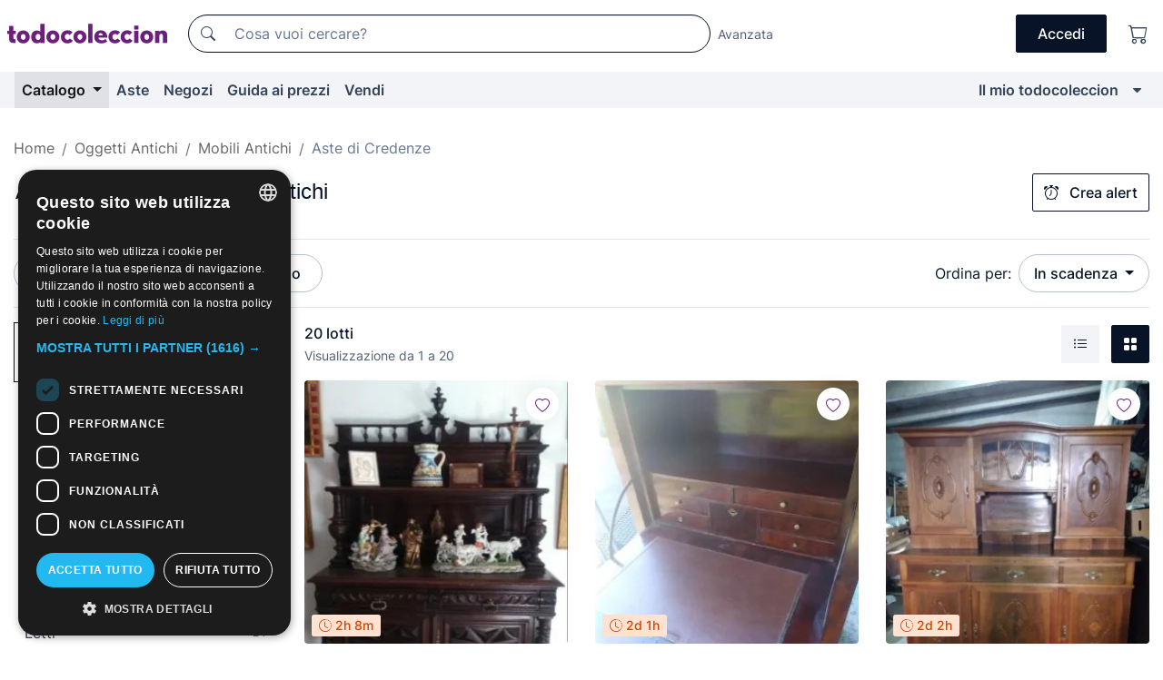

--- FILE ---
content_type: text/html;charset=UTF-8
request_url: https://it.todocoleccion.net/s/credenze-antiche/aste
body_size: 18556
content:

<!DOCTYPE html>
<html lang="it">
<head><script>(function(w,i,g){w[g]=w[g]||[];if(typeof w[g].push=='function')w[g].push(i)})
(window,'GTM-N5BMJZR','google_tags_first_party');</script><script>(function(w,d,s,l){w[l]=w[l]||[];(function(){w[l].push(arguments);})('set', 'developer_id.dY2E1Nz', true);
		var f=d.getElementsByTagName(s)[0],
		j=d.createElement(s);j.async=true;j.src='/2vdj/';
		f.parentNode.insertBefore(j,f);
		})(window,document,'script','dataLayer');</script>
<script>
if (typeof MutationObserver === 'undefined') {
var scriptTag = document.createElement('script');
scriptTag.src = "/assets/javascripts/vendor/mutationobserver.min.js";
// document.head.appendChild(scriptTag);
document.getElementsByTagName('head')[0].appendChild(scriptTag);
}
</script>
<meta http-equiv="Content-Type" content="text/html; charset=utf-8" />
<meta http-equiv="X-UA-Compatible" content="IE=edge">
<meta name="viewport" content="width=device-width, initial-scale=1">
<link rel="dns-prefetch" href="//pictures2.todocoleccion.net" />
<link rel="preconnect" href="https://assets2.todocoleccion.online" />
<link rel="preconnect" href="https://cloud10.todocoleccion.online" />
<link rel="shortcut icon" href="https://assets2.todocoleccion.online/assets/images/favicons/favicon.ico" type="image/x-icon" />
<script>
var MANGOPAY_CLIENT_ID = "todocoleccion";
var MANGOPAY_ENVIRONMENT = "PRODUCTION";
</script>
<meta name="description" content="Aste online di Credenze e buffet antichi. Fai offerte online per migliaia di lotti unici di Credenze e buffet antichi e completa il tuo acquisto al miglior prezzo." />
<meta name="robots" content="index,follow" />
<meta name="apple-itunes-app" content="app-id=892347440">
<meta name="google-play-app" content="app-id=com.package.android">
<title>Aste di Credenze e buffet antichi | todocoleccion</title>
<link rel="stylesheet" type="text/css" href="https://assets2.todocoleccion.online/assets/stylesheets/font-inter.css?202511261137">
<link rel="stylesheet" type="text/css" href="https://assets2.todocoleccion.online/assets/stylesheets/tcbootstrap.css?202511261137" />
<link rel="stylesheet" type="text/css" href="https://assets2.todocoleccion.online/assets/stylesheets/application.css?202511261137" />
<link rel="stylesheet" type="text/css" href="https://assets2.todocoleccion.online/assets/stylesheets/zoconet-design-system.css?202511261137" />
<link rel="stylesheet" type="text/css" href="https://assets2.todocoleccion.online/assets/icons/font/bootstrap-icons.css?202511261137" />
<link rel="stylesheet" type="text/css" href="https://assets2.todocoleccion.online/assets/stylesheets/swiper.css?202511261137" />
<link rel="stylesheet" type="text/css" href="https://assets2.todocoleccion.online/assets/plugins/bootstrap-slider/bootstrap-slider.min.css?202511261137" />
<link rel="stylesheet" type="text/css" href="https://assets2.todocoleccion.online/assets/stylesheets/buscador.css?202511261137" />
<link rel="stylesheet" type="text/css" href="https://assets2.todocoleccion.online/assets/stylesheets/facetas.css?202511261137" />
<link rel="stylesheet" type="text/css" href="https://assets2.todocoleccion.online/assets/stylesheets/bootstrap-slider-custom.css?202511261137" />
<link rel="canonical" href="https://it.todocoleccion.net/s/credenze-antiche/aste" />
<link rel="alternate" hreflang="es" href="https://www.todocoleccion.net/s/aparadores-antiguos/subastas" />
<link rel="alternate" hreflang="en" href="https://en.todocoleccion.net/s/antique-sideboards/auctions" />
<link rel="alternate" hreflang="de" href="https://de.todocoleccion.net/s/antike-anrichten/auktionen" />
<link rel="alternate" hreflang="fr" href="https://fr.todocoleccion.net/s/buffets-anciens/encheres" />
<link rel="alternate" hreflang="pt" href="https://pt.todocoleccion.net/s/aparadores-antigos/leiloes" />
<link rel="alternate" hreflang="it" href="https://it.todocoleccion.net/s/credenze-antiche/aste" />
<script type="text/javascript" src="https://assets2.todocoleccion.online/assets/javascripts/vendor/modernizr.js?202512220813">
</script>
<script type="text/javascript" src="https://cdn.jsdelivr.net/npm/@mangopay/vault-sdk@1.2.1/dist/umd/client.min.js"></script>
<link rel="apple-touch-icon" href="https://assets2.todocoleccion.online/assets/images/apple_touch_icons/apple-touch-icon-iphone-60x60.png">
<link rel="apple-touch-icon" sizes="60x60" href="https://assets2.todocoleccion.online/assets/images/apple_touch_icons/apple-touch-icon-ipad-76x76.png">
<link rel="apple-touch-icon" sizes="114x114" href="https://assets2.todocoleccion.online/assets/images/apple_touch_icons/apple-touch-icon-iphone-retina-120x120.png">
<link rel="apple-touch-icon" sizes="144x144" href="https://assets2.todocoleccion.online/assets/images/apple_touch_icons/apple-touch-icon-ipad-retina-152x152.png">
<meta name="apple-itunes-app" content="app-id=892347440">
<script>
var ASSETS_HOST = "https://assets2.todocoleccion.online";
var FINGERPRINT_IMAGES ="202512231041";
var FINGERPRINT_CSS ="202511261137";
</script>
<script>
dataLayer = [];
// Configuración cookieScript: Nos aseguramos que, al arrancar, por defecto estén denegadas las cookies,
// porque se nos queja Google de que ejecutamos cosas de recoplilación de datos antes de que el usuario pueda aceptar o denegar las cookies.
dataLayer.push(
'consent',
'default',
{
'ad_personalization': 'denied',
'ad_storage': 'denied',
'ad_user_data': 'denied',
'analytics_storage': 'denied',
'wait_for_update': 500
}
);
dataLayer.push({"loggedIn":false});
dataLayer.push({"esMovil":false});
dataLayer.push({"content_type":"listado"});
</script>
<script>(function(w,d,s,l,i){w[l]=w[l]||[];w[l].push({'gtm.start':
new Date().getTime(),event:'gtm.js'});var f=d.getElementsByTagName(s)[0],
j=d.createElement(s),dl=l!='dataLayer'?'&l='+l:'';j.async=true;j.src=
'https://www.googletagmanager.com/gtm.js?id='+i+dl;f.parentNode.insertBefore(j,f);
})(window,document,'script','dataLayer','GTM-N5BMJZR');</script>
<meta name="google-translate-customization" content="666371e4fcbb35ea-7d61682752185561-g881534783573c20e-15" />
<!-- CBWIRE Styles -->
<style >[wire\:loading][wire\:loading], [wire\:loading\.delay][wire\:loading\.delay], [wire\:loading\.inline-block][wire\:loading\.inline-block], [wire\:loading\.inline][wire\:loading\.inline], [wire\:loading\.block][wire\:loading\.block], [wire\:loading\.flex][wire\:loading\.flex], [wire\:loading\.table][wire\:loading\.table], [wire\:loading\.grid][wire\:loading\.grid], [wire\:loading\.inline-flex][wire\:loading\.inline-flex] {display: none;}[wire\:loading\.delay\.none][wire\:loading\.delay\.none], [wire\:loading\.delay\.shortest][wire\:loading\.delay\.shortest], [wire\:loading\.delay\.shorter][wire\:loading\.delay\.shorter], [wire\:loading\.delay\.short][wire\:loading\.delay\.short], [wire\:loading\.delay\.default][wire\:loading\.delay\.default], [wire\:loading\.delay\.long][wire\:loading\.delay\.long], [wire\:loading\.delay\.longer][wire\:loading\.delay\.longer], [wire\:loading\.delay\.longest][wire\:loading\.delay\.longest] {display: none;}[wire\:offline][wire\:offline] {display: none;}[wire\:dirty]:not(textarea):not(input):not(select) {display: none;}:root {--livewire-progress-bar-color: #2299dd;}[x-cloak] {display: none !important;}</style>
</head>
<body class="at-desktop">
<div id="wrap" class="pagina">
<span id="inicio">
</span>
<div id="header" role="banner" class="hidden-print">
<div id="cabecera" role="banner" class="hidden-print">
<div id="cabecera-top-container">
<div id="cabecera-top">
<div class="container p-0 p-md-3">
<div class="d-flex justify-content-between align-items-center">
<div class="cabecera-col col-side-user-menu">
<button wire:snapshot="{&quot;data&quot;:{},&quot;memo&quot;:{&quot;id&quot;:&quot;e79025aaa946345f91cb76df48879c3a&quot;,&quot;name&quot;:&quot;cabecera/SideUserMenuButton&quot;,&quot;path&quot;:&quot;cabecera/SideUserMenuButton&quot;,&quot;method&quot;:&quot;GET&quot;,&quot;children&quot;:[],&quot;scripts&quot;:[],&quot;assets&quot;:[],&quot;isolate&quot;:false,&quot;lazyLoaded&quot;:false,&quot;lazyIsolated&quot;:true,&quot;errors&quot;:[],&quot;locale&quot;:&quot;en&quot;},&quot;checksum&quot;:&quot;f9f66fa895026e389a10ce006daf3f59afaec8db50cdb60f152af599b32f9192&quot;}" wire:effects="[]" wire:id="e79025aaa946345f91cb76df48879c3a"
aria-controls="SideUserMenu"
aria-expanded="false"
data-toggle="modal"
data-target="#SideUserMenu"
title="Mostra/nascondi il menu utente"
type="button"
class="pl-5 btn-without-min-width btn btn-outline-primary"
style="border-width: 0px"
wire:click="$dispatch( 'update-side-user-menu-modal-body' )"
>
<span class="bi bi-list icon-header-menu fs-24"></span>
</button>
</div>
<div class="align-self-center d-none d-md-block logo-header">
<div id="cabecera-logo" class="mr-5 w-100">
<a
href="/"
title="todocoleccion - Acquisto, vendita e asta di oggetti d'antiquariato, arte e collezionismo"
class="d-inline-block py-3 d-flex align-items-center"
>
<span class="sprite1 sprite1-logotipo_tc"></span>
<span class="sr-only">todocoleccion: compravendita di oggetti d'antiquariato e da collezione</span>
</a>
</div>
</div>
<div class="align-self-center order-3 ml-auto">
<div class="opciones_cab">
<ul id="cabecera-menu" class="d-flex flex-nowrap align-items-center list-inline user-isnt-loggedin">
<li id="btn-login" class="cabecera-menu-userlink list-inline-item d-none d-md-block mr-6">
<a
href="/acceder/?cod=ent&amp;encoded_back_url=true&amp;back_url=%2Fbuscador%3FRw%3D2%26sec%3Dcredenze%2Dantiche%26mostrarseo%3Daste"
id="cabecera-menu-login-link"
title="Accedi a Il mio todocoleccion"
class="btn btn-primary no-underline text-color menu-link d-inline-block act-as-link"
rel="nofollow"
>
<span>
Accedi
</span>
</a>
</li>
<li class="list-inline-item pl-4 pr-5 p-md-0 mr-md-3">
<a
href="/carrito_de_compra"
title="Carrello"
class="no-underline menu-link d-inline-block act-as-link"
rel="nofollow"
>
<i
class="bi bi-cart icon-cabecera-menu"
title="Carrello"
></i>
<span wire:snapshot="{&quot;data&quot;:{&quot;count&quot;:0},&quot;memo&quot;:{&quot;id&quot;:&quot;907ec6f46e674e387074cf664fa78242&quot;,&quot;name&quot;:&quot;shared/BasketCount&quot;,&quot;path&quot;:&quot;shared/BasketCount&quot;,&quot;method&quot;:&quot;GET&quot;,&quot;children&quot;:[],&quot;scripts&quot;:[],&quot;assets&quot;:[],&quot;isolate&quot;:false,&quot;lazyLoaded&quot;:false,&quot;lazyIsolated&quot;:true,&quot;errors&quot;:[],&quot;locale&quot;:&quot;en&quot;},&quot;checksum&quot;:&quot;f9f66fa895026e389a10ce006daf3f59afaec8db50cdb60f152af599b32f9192&quot;}" wire:effects="{&quot;listeners&quot;:[&quot;basket-count-updated&quot;]}" wire:id="907ec6f46e674e387074cf664fa78242">
</span>
</a>
</li>
</ul>
</div>
</div>
<div id="buscador-header" class="flex-grow-1 order-sm-0 order-2 py-5 p-md-3">
<div class="w-100 buscador_cab" role="search">
<form action="/buscador" method="get" name="Buscador">
<input type="hidden" name="from" value="top">
<label for="buscador-general" class="sr-only">
Buscar:
</label>
<div class="input-group buscador-general input-group-search-primary d-flex flex-row justify-content-between align-items-start flex-nowrap w-100">
<div class="input-group-prepend">
<button
class="btn"
data-testid="search-button"
type="submit"
title="Motore di ricerca di todocoleccion"
>
<span class="bi bi-search"></span>
</button>
</div>
<input
type="search"
name="bu"
id="buscador-general"
value=""
class="form-control campo_buscar"
placeholder="Cosa vuoi cercare?"
title="Cosa vuoi cercare?"
/>
</div>
</form>
</div>
</div>
<div id="buscador-header-avanzado" class="flex-grow-1 d-none d-xl-block">
<a href="/buscador/turbo" id="buscador-avanzado-link" class="ml-0" rel="nofollow">
Avanzata
</a>
</div>
</div>
</div>
</div>
</div>
<div
id="cabecera-barra"
role="navigation"
class="navbar navbar-light navbar-expand bg-gray navbar-zoconet-main "
>
<div class="container">
<ul class="nav navbar-nav w-100 justify-content-between justify-content-md-start">
<li
class="active nav-item first-item dropdown"
>
<a wire:snapshot="{&quot;data&quot;:{&quot;catalogo_path&quot;:&quot;/s/catalogo&quot;},&quot;memo&quot;:{&quot;id&quot;:&quot;bb5203cff7ebfc2874a3ea8e8117420d&quot;,&quot;name&quot;:&quot;shared.cabecera.MenuCatalogoButton&quot;,&quot;path&quot;:&quot;shared.cabecera.MenuCatalogoButton&quot;,&quot;method&quot;:&quot;GET&quot;,&quot;children&quot;:[],&quot;scripts&quot;:[],&quot;assets&quot;:[],&quot;isolate&quot;:false,&quot;lazyLoaded&quot;:false,&quot;lazyIsolated&quot;:true,&quot;errors&quot;:[],&quot;locale&quot;:&quot;en&quot;},&quot;checksum&quot;:&quot;f9f66fa895026e389a10ce006daf3f59afaec8db50cdb60f152af599b32f9192&quot;}" wire:effects="[]" wire:id="bb5203cff7ebfc2874a3ea8e8117420d"
href="/s/catalogo"
title="Catalogo"
class="link-to-catalogo dropdown-toggle pull-left nav-link"
data-toggle="dropdown"
role="button"
aria-haspopup="true"
aria-expanded="false"
wire:click="$dispatch( 'update-menu-catalogo-dropdown-menu' )"
>
Catalogo
</a>
<div class="dropdown-menu dropdown-menu-catalogo z-index-max pt-6 pb-4">
<div wire:snapshot="{&quot;data&quot;:{&quot;yet_loaded&quot;:false,&quot;secciones&quot;:[]},&quot;memo&quot;:{&quot;id&quot;:&quot;0e2952f0aa1ee56d9f72f54f0bb43ab3&quot;,&quot;name&quot;:&quot;shared.cabecera.MenuCatalogoDropdownMenu&quot;,&quot;path&quot;:&quot;shared.cabecera.MenuCatalogoDropdownMenu&quot;,&quot;method&quot;:&quot;GET&quot;,&quot;children&quot;:[],&quot;scripts&quot;:[],&quot;assets&quot;:[],&quot;isolate&quot;:false,&quot;lazyLoaded&quot;:false,&quot;lazyIsolated&quot;:true,&quot;errors&quot;:[],&quot;locale&quot;:&quot;en&quot;},&quot;checksum&quot;:&quot;f9f66fa895026e389a10ce006daf3f59afaec8db50cdb60f152af599b32f9192&quot;}" wire:effects="{&quot;listeners&quot;:[&quot;update-menu-catalogo-dropdown-menu&quot;]}" wire:id="0e2952f0aa1ee56d9f72f54f0bb43ab3">
<div wire:loading>
<div class="p-4">
<i class="icon text-muted icon-spinner icon-spin"></i>
</div>
</div>
<div class="list-group">
<div class="grid-list-group-catalog">
</div>
<div>
<a
href="/s/catalogo"
class="btn btn-outline-primary btn-ghost font-weight-bold p-4"
title="Vedi tutte le sezioni"
>
Vedi tutte le sezioni
<i class="bi bi-arrow-right"></i>
</a>
</div>
</div>
</div>
</div>
</li>
<li
class="nav-item d-none d-md-block"
>
<a
href="/aste"
title="Aste online"
class="nav-link"
>
Aste
</a>
</li>
<li
class="nav-item d-none d-md-block"
>
<a
href="/tiendas"
title="Negozi"
class="nav-link"
>
Negozi
</a>
</li>
<li
class="nav-item d-none d-md-block"
>
<a
href="/guida-ai-prezzi"
title="Guida ai prezzi"
class="nav-link"
>
Guida ai prezzi
</a>
</li>
<li
class="nav-item second-item"
>
<a
href="/aiuto/vendere"
title="Vendi su todocoleccion"
class="nav-link"
>
Vendi
</a>
</li>
<li
class="nav-item last-item ml-sm-auto"
>
<a
href="/mitc"
title="Il mio todocoleccion."
class="nav-link"
>
Il mio todocoleccion
</a>
</li>
<li class="nav-item visible-md visible-lg mitc_mostrar">
<a
href="/mitc?mostrarbmtc"
title="Mostra la barra Il mio todocoleccion."
class="nav-link"
>
<span class="hidden">
Mostra la barra Il mio todocoleccion
</span><i class="icon icon-caret-down"></i>
</a>
</li>
</ul>
</div>
</div>
</div>
</div>
<div id="page-content">
<div id="page-content-fullwidth">
</div>
<div class="container">
<div id="react-breadcrumbs">
<div
class=" mt-7"
style="height: 40px"
>
<div class="swiper">
<div class="swiper-container" data-initialSlide="3">
<ul
class="
breadcrumb
flex-nowrap
swiper-wrapper
m-0
"
>
<li
class="breadcrumb-item swiper-slide"
style="width: auto"
>
<a href="/" title="Pagina iniziale" class="breadcrumb-link">
<span>
Home
</span>
</a>
</li>
<li
class="breadcrumb-item swiper-slide"
style="width: auto"
>
<a href="/s/oggetti-antichi/aste" title=" Oggetti Antichi" class="breadcrumb-link">
<span> Oggetti Antichi</span>
</a>
</li>
<li
class="breadcrumb-item swiper-slide"
style="width: auto"
>
<a href="/s/mobili-antichi/aste" title="Mobili Antichi" class="breadcrumb-link">
<span>Mobili Antichi</span>
</a>
</li>
<li
class="active breadcrumb-item swiper-slide"
style="width: auto"
>
<span class="breadcrumb-nolink">Aste di Credenze</span>
</li>
</ul>
</div>
</div>
</div>
</div>
<script type="application/ld+json">
{"itemListElement":[{"item":{"@id":"/","name":"Home"},"position":1,"@type":"ListItem"},{"item":{"@id":"/s/oggetti-antichi/aste","name":" Oggetti Antichi"},"position":2,"@type":"ListItem"},{"item":{"@id":"/s/mobili-antichi/aste","name":"Mobili Antichi"},"position":3,"@type":"ListItem"},{"item":{"@id":"","name":"Aste di Credenze"},"position":4,"@type":"ListItem"}],"@context":"https://schema.org","@type":"BreadcrumbList"}
</script>
<div id="layout-buscador-header" class="margin-bottom">
<div class="block-with-button-at-right mb-6">
<div>
<h1 class="h1_seccion buscador-empty_search">
<div class="buscador-_h1_seccion fs-20 font-weight-bold text-gray-900 fs-lg-24">
Aste di
Credenze e buffet antichi
</div>
</h1>
</div>
<div class="hidden-xs hidden-sm button-container">
<div wire:snapshot="{&quot;data&quot;:{&quot;seccion_id&quot;:2556,&quot;alert_has_been_created&quot;:false,&quot;catalog_alert_id&quot;:0},&quot;memo&quot;:{&quot;id&quot;:&quot;0194971d9a27f02d723c400279365797&quot;,&quot;name&quot;:&quot;buscador/default/AlertButtonCatalog&quot;,&quot;path&quot;:&quot;buscador/default/AlertButtonCatalog&quot;,&quot;method&quot;:&quot;GET&quot;,&quot;children&quot;:[],&quot;scripts&quot;:[],&quot;assets&quot;:[],&quot;isolate&quot;:false,&quot;lazyLoaded&quot;:false,&quot;lazyIsolated&quot;:true,&quot;errors&quot;:[],&quot;locale&quot;:&quot;en&quot;},&quot;checksum&quot;:&quot;f9f66fa895026e389a10ce006daf3f59afaec8db50cdb60f152af599b32f9192&quot;}" wire:effects="{&quot;listeners&quot;:[&quot;catalog-alert-was-deleted&quot;,&quot;catalog-alert-was-created&quot;]}" wire:id="0194971d9a27f02d723c400279365797">
<button
class="btn btn-outline-primary js-crear-alerta-catalogo btn-block-only-xs"
data-nuevo-usuario-accion-tipo="1"
data-nuevo-usuario-accion-valor="2556"
data-seccion="2556"
wire:click="createCatalogAlert()"
wire:requirelogin
>
<i class="bi btn-icon-left bi-alarm"></i>
Crea alert
</button>
</div>
</div>
</div>
</div>
<nav class="d-sm-flex justify-content-between d-block sticky-top bg-white border-top border-bottom mb-5" id="menu-listado">
<div data-testid="buscador-default-fast_filters" class="d-sm-flex py-4 py-sm-5">
<div class="btn-group d-block d-sm-inline mr-2" role="group">
<div
id="react-BuscadorFilters"
class="button-container"
data-props="&#x7b;&quot;favourite_sellers&quot;&#x3a;&#x5b;&#x5d;,&quot;search_bean&quot;&#x3a;&#x7b;&quot;provincia&quot;&#x3a;&quot;0&quot;,&quot;seccion_subdominio&quot;&#x3a;&quot;credenze-antiche&quot;,&quot;seccion_id&quot;&#x3a;2556,&quot;full_name&quot;&#x3a;null,&quot;facets_selected&quot;&#x3a;&#x5b;&#x5d;,&quot;pago_tc&quot;&#x3a;false,&quot;is_extra_auction_available&quot;&#x3a;false,&quot;horas&quot;&#x3a;&quot;0&quot;,&quot;estado&quot;&#x3a;false,&quot;catalog_path&quot;&#x3a;&quot;&#x2f;s&#x2f;catalogo&quot;,&quot;pais&quot;&#x3a;&quot;&quot;,&quot;from&quot;&#x3a;&quot;&quot;,&quot;navegacion&quot;&#x3a;&quot;g&quot;,&quot;mostrar&quot;&#x3a;&quot;s&quot;,&quot;identificador&quot;&#x3a;null,&quot;condicion&quot;&#x3a;&quot;&quot;,&quot;facets&quot;&#x3a;&#x5b;&#x5d;,&quot;tiendas&quot;&#x3a;null,&quot;is_extra_auction_tematic&quot;&#x3a;false,&quot;soloconenviogratis&quot;&#x3a;null,&quot;preciodesde&quot;&#x3a;null,&quot;orden&quot;&#x3a;&quot;sf&quot;,&quot;seccion_titulo&quot;&#x3a;&quot;Credenze&quot;,&quot;preciohasta&quot;&#x3a;null,&quot;tienda&quot;&#x3a;null,&quot;filtrar_por_vendedor_favorito&quot;&#x3a;false,&quot;id_pais&quot;&#x3a;0,&quot;is_seller_or_shop_catalog&quot;&#x3a;false&#x7d;,&quot;filters_applied_count&quot;&#x3a;2,&quot;total_lots_found&quot;&#x3a;20&#x7d;"
>
</div>
</div>
<div class="d-none d-lg-inline">
<div class="btn-group">
<div class="dropdown">
<div class="btn-embedding">
<button
aria-expanded="false"
class="btn btn-filter dropdown-toggle active"
data-toggle="dropdown"
data-target="dropdown-menu-sales-modality"
id="dropdown-menu-button-sales-modality"
type="button"
>
Asta
</button>
<div
aria-labelledby="dropdown-menu-button-sales-modality"
class="dropdown-menu"
id="dropdown-menu-sales-modality"
>
<button
class="dropdown-item"
data-obfuscated-link
data-href="/s/credenze-antiche/vendita-diretta"
title="Lotti in vendita diretta"
type="button"
>
Vendita diretta
</button>
<span
class="dropdown-item active"
title="Lotti all'asta"
>
Asta
</span>
<button
class="dropdown-item"
data-obfuscated-link
data-href="/s/credenze-antiche/in-primo-piano"
title="Lotti in primo piano"
type="button"
>
In primo piano
</button>
<button
class="dropdown-item"
data-obfuscated-link
data-href="/s/credenze-antiche/sconti"
title="Lotti scontati"
type="button"
>
Scontati
</button>
</div>
<a
type="button"
class="btn btn-embedded"
href="/s/credenze-antiche"
title="Rimuovi il filtro della modalità di vendita"
>
<i class="bi bi-x-circle-fill"></i>
</a>
</div>
</div>
</div>
<div class="btn-group">
<div class="dropdown" id="modal-range-price">
<div class="any">
<button
aria-expanded="false"
class="btn btn-filter "
id="dropdown-menu-button-range-price"
type="button"
>
Prezzo
</button>
</div>
<div
aria-labelledby="dropdown-menu-button-range-price"
class="dropdown-menu px-3"
id="buscador-default-fast_filters-modal_range_price"
data-testid="buscador-price-modal"
style="width: 380px"
>
<div class="modal-body">
<div class="mb-6">
<input
id="ex2"
type="text"
value=""
data-slider-min="0"
data-slider-max="4000"
data-slider-step="1"
data-slider-value="[0,4000]"
data-slider-tooltip="hide"
/>
</div>
<form
action="/s/credenze-antiche/aste"
id="modal-range-price-form"
method="get"
name="RangePriceForm"
>
<input type="hidden" name="mostrar" value="s">
<div class="form-row">
<div class="form-group col-md-6">
<label for="modal-range-pricedesde">Da</label>
<div class="input-group-with-icons right-icon input-group">
<input
autocomplete="off"
class="form-control"
id="modal-range-pricedesde"
inputmode="numeric"
min="0"
name="preciodesde"
placeholder="0"
step="1"
type="number"
value=""
>
<div class="input-group-append">
<span class="input-group-text"><span class="bi bi-currency-euro"></span></span>
</div>
</div>
</div>
<div class="form-group col-md-6">
<label for="modal-range-pricehasta">A</label>
<div class="input-group-with-icons right-icon input-group">
<input
autocomplete="off"
class="form-control"
id="modal-range-pricehasta"
inputmode="numeric"
min="0"
name="preciohasta"
placeholder="Nessun limite"
step="1"
type="number"
value=""
>
<div class="input-group-append">
<span class="input-group-text"><span class="bi bi-currency-euro"></span></span>
</div>
</div>
</div>
</div>
<div id="error-precio" class="invalid-feedback">
</div>
</form>
</div>
<div class="modal-footer">
<button type="button" class="btn btn-secondary" id="dropdown-close-menu-button-range-price">
Annulla
</button>
<button type="submit" class="btn btn-primary" id="dropdown-submit-menu-button-range-price" form="modal-range-price-form">
Applicare
</button>
</div>
</div>
</div>
</div>
</div>
</div>
<div class="d-none d-sm-inline py-4 py-sm-5">
<div class="d-flex align-items-center">
<label class="mr-3 my-0" id="sort-by--" for="dropdown-menu-button-sort-by--">
Ordina per:
</label>
<div class="dropdown" aria-labelled-by="sort-by--">
<button
aria-expanded="false"
class="btn btn-filter dropdown-toggle"
data-testid="dropdown-menu-button-sort-by"
data-toggle="dropdown"
id="dropdown-menu-button-sort-by--"
type="button"
>
In scadenza
</button>
<div
aria-labelledby="dropdown-menu-button-sort-by--"
class="z-index-1020 dropdown-menu dropdown-menu-right"
data-testid="dropdown-menu-select-order-by"
>
<button class="dropdown-item active" data-href="/s/credenze-antiche/aste" onclick="location = this.dataset.href" type="button"
>
In scadenza
</button>
<button class="dropdown-item" data-href="/s/credenze-antiche/aste?O=sr" onclick="location = this.dataset.href" type="button"
>
Più recenti
</button>
<button class="dropdown-item" data-href="/s/credenze-antiche/aste?O=sp" onclick="location = this.dataset.href" type="button"
>
Più offerte
</button>
<button class="dropdown-item" data-href="/s/credenze-antiche/aste?O=smenos" onclick="location = this.dataset.href" type="button"
>
Prezzo più basso
</button>
<button class="dropdown-item" data-href="/s/credenze-antiche/aste?O=smas" onclick="location = this.dataset.href" type="button"
>
Prezzo più alto
</button>
<button class="dropdown-item" data-href="/s/credenze-antiche/aste?O=smasc" onclick="location = this.dataset.href" type="button"
>
Prezzo più alto con offerte
</button>
<button class="dropdown-item" data-href="/s/credenze-antiche/aste?O=seg" onclick="location = this.dataset.href" type="button"
>
Lotti più seguiti
</button>
</div>
</div>
</div>
</div>
</nav>
<div class="row">
<div class="col-lg-9 order-lg-2" role="main">
<div class="row mb-3 mb-md-5">
<div class="col align-self-center">
<div
class="font-weight-bold fs-16 text-gray-900"
data-testid="lotesencontrados"
>
20 lotti
</div>
<span class="fs-14 text-gray-600">
Visualizzazione da
1
a
20
</span>
</div>
<div class="col text-right align-self-center">
<span class="mr-3">
<button
class="btn btn btn-without-min-width btn-secondary"
data-href="/s/credenze-antiche/aste?N=i"
data-obfuscated-link
title="Vedi i lotti come un elenco"
type="button"
>
<span class="bi bi-list-ul"></span>
<span class="sr-only">
Elenco
</span>
</button>
</span>
<a
class="btn btn-primary btn btn-without-min-width btn-primary"
href="/s/credenze-antiche/aste"
title="Vedi lotti in galleria"
>
<span class="bi bi-grid-fill"></span>
<span class="sr-only">
Galleria di foto
</span>
</a>
</div>
</div>
<div id="buscador-lote-items-container" class="ga-track-catn1">
<div class="card-lotes-in-gallery">
<div class="card-lote card-lote-as-gallery" data-testid="68496465">
<div class="position-relative">
<div class="mb-3 mb-sm-4 position-relative">
<div class="at-corner-top-right over-stretched-link">
<div class="follow-lote-button lotes-enlaces-rapidos mr-0 mr-md-1">
<button
class="d-flex justify-content-center align-items-center text-brand bg-white border-0 rounded-circle lotes_enlaces_rapidos-button btn-circle clickeable isnt-active js-followup ga-track-click-in-poner-en-seguimiento"
id="corazon-68496465"
onClick=""
data-ajax="/api/seguimientos/create?id=68496465"
data-require-login="true"
data-id_lote="68496465" data-nuevo-usuario-accion-tipo="0"
data-nuevo-usuario-accion-valor="68496465" rel="nofollow" title="Segui"
type="button"
>
<i class="bi lotes_enlaces_rapidos-icon js-icon-seguimiento inline-block bi-heart"></i>
</button>
</div>
</div>
<picture>
<source media="(max-width: 375px)" srcset="https://cloud10.todocoleccion.online/antiguedades/tc/2016/12/05/18/68496465.webp?size=165x165&crop=true" type="image/webp">
<source media="(max-width: 375px)" srcset="https://cloud10.todocoleccion.online/antiguedades/tc/2016/12/05/18/68496465.jpg?size=165x165&crop=true">
<source media="(min-width: 376px)" srcset="https://cloud10.todocoleccion.online/antiguedades/tc/2016/12/05/18/68496465.webp?size=292x292&crop=true" type="image/webp">
<source media="(min-width: 376px)" srcset="https://cloud10.todocoleccion.online/antiguedades/tc/2016/12/05/18/68496465.jpg?size=292x292&crop=true">
<img src="https://cloud10.todocoleccion.online/antiguedades/tc/2016/12/05/18/68496465.jpg?size=292x292&crop=true" title="APARADOR&#x20;CASTELLANO&#x20;S.&#x20;XIX&#x20;EN&#x20;MADERA&#x20;DE&#x20;ROBLE.&#x20;187X121X47&#x20;CMS." alt="Oggetti&#x20;Antichi&#x3a;&#x20;APARADOR&#x20;CASTELLANO&#x20;S.&#x20;XIX&#x20;EN&#x20;MADERA&#x20;DE&#x20;ROBLE.&#x20;187X121X47&#x20;CMS." width="292" height="292" class="img-fluid card-lote-main-image rounded-sm" />
</picture>
<span class="badge card-badge-lote badge-sell"><i class="bi bi-clock-history"></i> 2h&nbsp;8m</span>
</div>
<div>
<h2 class="mb-2">
<a
id="translated-lot-title-68496465"
href="/oggetti-antichi/aparador-castellano-s-xix-madera-roble-187x121x47-cms~x68496465"
class="line-clamp fs-16 no-underline text-gray-800 font-weight-normal stretched-link ga-track-click-catn1 js-over_image js-translated-lot-titles hidden"
title="titolo tradotto"
data-id-lote="68496465" data-image-url="https://cloud10.todocoleccion.online/antiguedades/tc/2016/12/05/18/68496465.webp"
>
titolo tradotto
</a>
<a
id="lot-title-68496465"
href="/oggetti-antichi/aparador-castellano-s-xix-madera-roble-187x121x47-cms~x68496465"
class="line-clamp fs-16 no-underline text-gray-800 font-weight-normal stretched-link ga-track-click-catn1 js-over_image js-lot-titles"
title="APARADOR&#x20;CASTELLANO&#x20;S.&#x20;XIX&#x20;EN&#x20;MADERA&#x20;DE&#x20;ROBLE.&#x20;187X121X47&#x20;CMS."
data-id-lote="68496465" data-image-url="https://cloud10.todocoleccion.online/antiguedades/tc/2016/12/05/18/68496465.webp"
>
APARADOR CASTELLANO S. XIX EN MADERA DE ROBLE. 187X121X47 CMS.
</a>
</h2>
</div>
<div id="foto68496465" class="full-size d-none d-lg-block d-xl-block"></div>
</div>
<div>
<div class="mb-3">
<span class="fs-14 text-gray-500 line-clamp-1">Credenze e buffet antichi</span>
</div>
<div class="d-flex align-items-center flex-wrap">
<span class="text-brand fs-16 mr-2">
<i class="bi bi-award-fill"></i>
</span>
<span class="card-price fs-18 fs-lg-20 font-weight-bold text-gray-900 mr-2">
712,00 €
</span>
</div>
<div class="text-gray-600 fs-14 font-weight-normal">
0 offerte
</div>
</div>
</div><div class="card-lote card-lote-as-gallery" data-testid="521365547">
<div class="position-relative">
<div class="mb-3 mb-sm-4 position-relative">
<div class="at-corner-top-right over-stretched-link">
<div class="follow-lote-button lotes-enlaces-rapidos mr-0 mr-md-1">
<button
class="d-flex justify-content-center align-items-center text-brand bg-white border-0 rounded-circle lotes_enlaces_rapidos-button btn-circle clickeable isnt-active js-followup ga-track-click-in-poner-en-seguimiento"
id="corazon-521365547"
onClick=""
data-ajax="/api/seguimientos/create?id=521365547"
data-require-login="true"
data-id_lote="521365547" data-nuevo-usuario-accion-tipo="0"
data-nuevo-usuario-accion-valor="521365547" rel="nofollow" title="Segui"
type="button"
>
<i class="bi lotes_enlaces_rapidos-icon js-icon-seguimiento inline-block bi-heart"></i>
</button>
</div>
</div>
<picture>
<source media="(max-width: 375px)" srcset="https://cloud10.todocoleccion.online/antiguedades/tc/2024/12/24/12/521365547_657699167.webp?size=165x165&crop=true" type="image/webp">
<source media="(max-width: 375px)" srcset="https://cloud10.todocoleccion.online/antiguedades/tc/2024/12/24/12/521365547_657699167.jpg?size=165x165&crop=true">
<source media="(min-width: 376px)" srcset="https://cloud10.todocoleccion.online/antiguedades/tc/2024/12/24/12/521365547_657699167.webp?size=292x292&crop=true" type="image/webp">
<source media="(min-width: 376px)" srcset="https://cloud10.todocoleccion.online/antiguedades/tc/2024/12/24/12/521365547_657699167.jpg?size=292x292&crop=true">
<img src="https://cloud10.todocoleccion.online/antiguedades/tc/2024/12/24/12/521365547_657699167.jpg?size=292x292&crop=true" title="Aparador&#x20;batiente&#x20;estilo&#x20;imperio&#x20;Frances&#x20;138x92x38&#x20;Tapa&#x20;marmol&#x20;gris..Las&#x20;fotos&#x20;son&#x20;el&#x20;estado&#x20;mueble" alt="Oggetti&#x20;Antichi&#x3a;&#x20;Aparador&#x20;batiente&#x20;estilo&#x20;imperio&#x20;Frances&#x20;138x92x38&#x20;Tapa&#x20;marmol&#x20;gris..Las&#x20;fotos&#x20;son&#x20;el&#x20;estado&#x20;mueble" width="292" height="292" class="img-fluid card-lote-main-image rounded-sm" />
</picture>
<span class="badge card-badge-lote badge-sell"><i class="bi bi-clock-history"></i> 2d&nbsp;1h</span>
</div>
<div>
<h2 class="mb-2">
<a
id="translated-lot-title-521365547"
href="/oggetti-antichi/aparador-batiente-estilo-imperio-frances-138x92x38-tapa-marmol-gris-fotos-son-estado-mueble~x521365547"
class="line-clamp fs-16 no-underline text-gray-800 font-weight-normal stretched-link ga-track-click-catn1 js-over_image js-translated-lot-titles hidden"
title="titolo tradotto"
data-id-lote="521365547" data-image-url="https://cloud10.todocoleccion.online/antiguedades/tc/2024/12/24/12/521365547_657699167.webp"
>
titolo tradotto
</a>
<a
id="lot-title-521365547"
href="/oggetti-antichi/aparador-batiente-estilo-imperio-frances-138x92x38-tapa-marmol-gris-fotos-son-estado-mueble~x521365547"
class="line-clamp fs-16 no-underline text-gray-800 font-weight-normal stretched-link ga-track-click-catn1 js-over_image js-lot-titles"
title="Aparador&#x20;batiente&#x20;estilo&#x20;imperio&#x20;Frances&#x20;138x92x38&#x20;Tapa&#x20;marmol&#x20;gris..Las&#x20;fotos&#x20;son&#x20;el&#x20;estado&#x20;mueble"
data-id-lote="521365547" data-image-url="https://cloud10.todocoleccion.online/antiguedades/tc/2024/12/24/12/521365547_657699167.webp"
>
Aparador batiente estilo imperio Frances 138x92x38 Tapa marmol gris..Las fotos son el estado mueble
</a>
</h2>
</div>
<div id="foto521365547" class="full-size d-none d-lg-block d-xl-block"></div>
</div>
<div>
<div class="mb-3">
<span class="fs-14 text-gray-500 line-clamp-1">Credenze e buffet antichi</span>
</div>
<div class="d-flex align-items-center flex-wrap">
<span class="card-price fs-18 fs-lg-20 font-weight-bold text-gray-900 mr-2">
41,25 €
</span>
</div>
<div class="text-gray-600 fs-14 font-weight-normal">
1 offerta
</div>
</div>
</div><div class="card-lote card-lote-as-gallery" data-testid="301809883">
<div class="position-relative">
<div class="mb-3 mb-sm-4 position-relative">
<div class="at-corner-top-right over-stretched-link">
<div class="follow-lote-button lotes-enlaces-rapidos mr-0 mr-md-1">
<button
class="d-flex justify-content-center align-items-center text-brand bg-white border-0 rounded-circle lotes_enlaces_rapidos-button btn-circle clickeable isnt-active js-followup ga-track-click-in-poner-en-seguimiento"
id="corazon-301809883"
onClick=""
data-ajax="/api/seguimientos/create?id=301809883"
data-require-login="true"
data-id_lote="301809883" data-nuevo-usuario-accion-tipo="0"
data-nuevo-usuario-accion-valor="301809883" rel="nofollow" title="Segui"
type="button"
>
<i class="bi lotes_enlaces_rapidos-icon js-icon-seguimiento inline-block bi-heart"></i>
</button>
</div>
</div>
<picture>
<source media="(max-width: 375px)" srcset="https://cloud10.todocoleccion.online/antiguedades/tc/2021/11/20/19/301809883_tcimg_B52958B4.webp?size=165x165&crop=true" type="image/webp">
<source media="(max-width: 375px)" srcset="https://cloud10.todocoleccion.online/antiguedades/tc/2021/11/20/19/301809883_tcimg_B52958B4.jpg?size=165x165&crop=true">
<source media="(min-width: 376px)" srcset="https://cloud10.todocoleccion.online/antiguedades/tc/2021/11/20/19/301809883_tcimg_B52958B4.webp?size=292x292&crop=true" type="image/webp">
<source media="(min-width: 376px)" srcset="https://cloud10.todocoleccion.online/antiguedades/tc/2021/11/20/19/301809883_tcimg_B52958B4.jpg?size=292x292&crop=true">
<img src="https://cloud10.todocoleccion.online/antiguedades/tc/2021/11/20/19/301809883_tcimg_B52958B4.jpg?size=292x292&crop=true" title="Antiguo&#x20;aparador&#x20;de&#x20;madera&#x20;de&#x20;haya&#x20;,con&#x20;tallas&#x20;en&#x20;las&#x20;puertas,cristal&#x20;y&#x20;bandejas&#x20;para&#x20;cortar&#x20;pan.xix" alt="Oggetti&#x20;Antichi&#x3a;&#x20;Antiguo&#x20;aparador&#x20;de&#x20;madera&#x20;de&#x20;haya&#x20;,con&#x20;tallas&#x20;en&#x20;las&#x20;puertas,cristal&#x20;y&#x20;bandejas&#x20;para&#x20;cortar&#x20;pan.xix" width="292" height="292" class="img-fluid card-lote-main-image rounded-sm" />
</picture>
<span class="badge card-badge-lote badge-sell"><i class="bi bi-clock-history"></i> 2d&nbsp;2h</span>
</div>
<div>
<h2 class="mb-2">
<a
id="translated-lot-title-301809883"
href="/oggetti-antichi/antiguo-aparador-madera-haya-tallas-puertas-cristal-bandejas-para-cortar-pan-xix~x301809883"
class="line-clamp fs-16 no-underline text-gray-800 font-weight-normal stretched-link ga-track-click-catn1 js-over_image js-translated-lot-titles hidden"
title="titolo tradotto"
data-id-lote="301809883" data-image-url="https://cloud10.todocoleccion.online/antiguedades/tc/2021/11/20/19/301809883_tcimg_B52958B4.webp"
>
titolo tradotto
</a>
<a
id="lot-title-301809883"
href="/oggetti-antichi/antiguo-aparador-madera-haya-tallas-puertas-cristal-bandejas-para-cortar-pan-xix~x301809883"
class="line-clamp fs-16 no-underline text-gray-800 font-weight-normal stretched-link ga-track-click-catn1 js-over_image js-lot-titles"
title="Antiguo&#x20;aparador&#x20;de&#x20;madera&#x20;de&#x20;haya&#x20;,con&#x20;tallas&#x20;en&#x20;las&#x20;puertas,cristal&#x20;y&#x20;bandejas&#x20;para&#x20;cortar&#x20;pan.xix"
data-id-lote="301809883" data-image-url="https://cloud10.todocoleccion.online/antiguedades/tc/2021/11/20/19/301809883_tcimg_B52958B4.webp"
>
Antiguo aparador de madera de haya ,con tallas en las puertas,cristal y bandejas para cortar pan.xix
</a>
</h2>
</div>
<div id="foto301809883" class="full-size d-none d-lg-block d-xl-block"></div>
</div>
<div>
<div class="mb-3">
<span class="fs-14 text-gray-500 line-clamp-1">Credenze e buffet antichi</span>
</div>
<div class="d-flex align-items-center flex-wrap">
<span class="card-price fs-18 fs-lg-20 font-weight-bold text-gray-900 mr-2">
725,00 €
</span>
</div>
<div class="text-gray-600 fs-14 font-weight-normal">
0 offerte
</div>
</div>
</div><div class="card-lote card-lote-as-gallery" data-testid="292143908">
<div class="position-relative">
<div class="mb-3 mb-sm-4 position-relative">
<div class="at-corner-top-right over-stretched-link">
<div class="follow-lote-button lotes-enlaces-rapidos mr-0 mr-md-1">
<button
class="d-flex justify-content-center align-items-center text-brand bg-white border-0 rounded-circle lotes_enlaces_rapidos-button btn-circle clickeable isnt-active js-followup ga-track-click-in-poner-en-seguimiento"
id="corazon-292143908"
onClick=""
data-ajax="/api/seguimientos/create?id=292143908"
data-require-login="true"
data-id_lote="292143908" data-nuevo-usuario-accion-tipo="0"
data-nuevo-usuario-accion-valor="292143908" rel="nofollow" title="Segui"
type="button"
>
<i class="bi lotes_enlaces_rapidos-icon js-icon-seguimiento inline-block bi-heart"></i>
</button>
</div>
</div>
<picture>
<source media="(max-width: 375px)" srcset="https://cloud10.todocoleccion.online/antiguedades/tc/2021/10/09/11/292143908.webp?size=165x165&crop=true" type="image/webp">
<source media="(max-width: 375px)" srcset="https://cloud10.todocoleccion.online/antiguedades/tc/2021/10/09/11/292143908.jpg?size=165x165&crop=true">
<source media="(min-width: 376px)" srcset="https://cloud10.todocoleccion.online/antiguedades/tc/2021/10/09/11/292143908.webp?size=292x292&crop=true" type="image/webp">
<source media="(min-width: 376px)" srcset="https://cloud10.todocoleccion.online/antiguedades/tc/2021/10/09/11/292143908.jpg?size=292x292&crop=true">
<img src="https://cloud10.todocoleccion.online/antiguedades/tc/2021/10/09/11/292143908.jpg?size=292x292&crop=true" title="Antiguo&#x20;aparador&#x20;de&#x20;madera&#x20;de&#x20;roble&#x20;macizo.&#x20;Siglo&#x20;xix" alt="Oggetti&#x20;Antichi&#x3a;&#x20;Antiguo&#x20;aparador&#x20;de&#x20;madera&#x20;de&#x20;roble&#x20;macizo.&#x20;Siglo&#x20;xix" width="292" height="292" loading="lazy" class="img-fluid card-lote-main-image rounded-sm" />
</picture>
<span class="badge card-badge-lote badge-sell"><i class="bi bi-clock-history"></i> 2d&nbsp;2h</span>
</div>
<div>
<h2 class="mb-2">
<a
id="translated-lot-title-292143908"
href="/oggetti-antichi/antiguo-aparador-madera-roble-macizo-siglo-xix~x292143908"
class="line-clamp fs-16 no-underline text-gray-800 font-weight-normal stretched-link ga-track-click-catn1 js-over_image js-translated-lot-titles hidden"
title="titolo tradotto"
data-id-lote="292143908" data-image-url="https://cloud10.todocoleccion.online/antiguedades/tc/2021/10/09/11/292143908.webp"
>
titolo tradotto
</a>
<a
id="lot-title-292143908"
href="/oggetti-antichi/antiguo-aparador-madera-roble-macizo-siglo-xix~x292143908"
class="line-clamp fs-16 no-underline text-gray-800 font-weight-normal stretched-link ga-track-click-catn1 js-over_image js-lot-titles"
title="Antiguo&#x20;aparador&#x20;de&#x20;madera&#x20;de&#x20;roble&#x20;macizo.&#x20;Siglo&#x20;xix"
data-id-lote="292143908" data-image-url="https://cloud10.todocoleccion.online/antiguedades/tc/2021/10/09/11/292143908.webp"
>
Antiguo aparador de madera de roble macizo. Siglo xix
</a>
</h2>
</div>
<div id="foto292143908" class="full-size d-none d-lg-block d-xl-block"></div>
</div>
<div>
<div class="mb-3">
<span class="fs-14 text-gray-500 line-clamp-1">Credenze e buffet antichi</span>
</div>
<div class="d-flex align-items-center flex-wrap">
<span class="card-price fs-18 fs-lg-20 font-weight-bold text-gray-900 mr-2">
1.394,00 €
</span>
</div>
<div class="text-gray-600 fs-14 font-weight-normal">
0 offerte
</div>
</div>
</div><div class="card-lote card-lote-as-gallery" data-testid="339438263">
<div class="position-relative">
<div class="mb-3 mb-sm-4 position-relative">
<div class="at-corner-top-right over-stretched-link">
<div class="follow-lote-button lotes-enlaces-rapidos mr-0 mr-md-1">
<button
class="d-flex justify-content-center align-items-center text-brand bg-white border-0 rounded-circle lotes_enlaces_rapidos-button btn-circle clickeable isnt-active js-followup ga-track-click-in-poner-en-seguimiento"
id="corazon-339438263"
onClick=""
data-ajax="/api/seguimientos/create?id=339438263"
data-require-login="true"
data-id_lote="339438263" data-nuevo-usuario-accion-tipo="0"
data-nuevo-usuario-accion-valor="339438263" rel="nofollow" title="Segui"
type="button"
>
<i class="bi lotes_enlaces_rapidos-icon js-icon-seguimiento inline-block bi-heart"></i>
</button>
</div>
</div>
<picture>
<source media="(max-width: 375px)" srcset="https://cloud10.todocoleccion.online/antiguedades/tc/2022/05/15/08/339438263.webp?size=165x165&crop=true" type="image/webp">
<source media="(max-width: 375px)" srcset="https://cloud10.todocoleccion.online/antiguedades/tc/2022/05/15/08/339438263.jpg?size=165x165&crop=true">
<source media="(min-width: 376px)" srcset="https://cloud10.todocoleccion.online/antiguedades/tc/2022/05/15/08/339438263.webp?size=292x292&crop=true" type="image/webp">
<source media="(min-width: 376px)" srcset="https://cloud10.todocoleccion.online/antiguedades/tc/2022/05/15/08/339438263.jpg?size=292x292&crop=true">
<img src="https://cloud10.todocoleccion.online/antiguedades/tc/2022/05/15/08/339438263.jpg?size=292x292&crop=true" title="Precioso&#x20;aparador&#x20;me&#x20;madera&#x20;noble&#x20;y&#x20;puerta&#x20;de&#x20;rat&aacute;n&#x20;,exquisito&#x20;dise&ntilde;o&#x20;en&#x20;la&#x20;puerta." alt="Oggetti&#x20;Antichi&#x3a;&#x20;Precioso&#x20;aparador&#x20;me&#x20;madera&#x20;noble&#x20;y&#x20;puerta&#x20;de&#x20;rat&aacute;n&#x20;,exquisito&#x20;dise&ntilde;o&#x20;en&#x20;la&#x20;puerta." width="292" height="292" loading="lazy" class="img-fluid card-lote-main-image rounded-sm" />
</picture>
<span class="badge card-badge-lote badge-sell"><i class="bi bi-clock-history"></i> 2d&nbsp;2h</span>
</div>
<div>
<h2 class="mb-2">
<a
id="translated-lot-title-339438263"
href="/oggetti-antichi/precioso-aparador-me-madera-noble-puerta-ratan-exquisito-diseno-puerta~x339438263"
class="line-clamp fs-16 no-underline text-gray-800 font-weight-normal stretched-link ga-track-click-catn1 js-over_image js-translated-lot-titles hidden"
title="titolo tradotto"
data-id-lote="339438263" data-image-url="https://cloud10.todocoleccion.online/antiguedades/tc/2022/05/15/08/339438263.webp"
>
titolo tradotto
</a>
<a
id="lot-title-339438263"
href="/oggetti-antichi/precioso-aparador-me-madera-noble-puerta-ratan-exquisito-diseno-puerta~x339438263"
class="line-clamp fs-16 no-underline text-gray-800 font-weight-normal stretched-link ga-track-click-catn1 js-over_image js-lot-titles"
title="Precioso&#x20;aparador&#x20;me&#x20;madera&#x20;noble&#x20;y&#x20;puerta&#x20;de&#x20;rat&aacute;n&#x20;,exquisito&#x20;dise&ntilde;o&#x20;en&#x20;la&#x20;puerta."
data-id-lote="339438263" data-image-url="https://cloud10.todocoleccion.online/antiguedades/tc/2022/05/15/08/339438263.webp"
>
Precioso aparador me madera noble y puerta de rat&aacute;n ,exquisito dise&ntilde;o en la puerta.
</a>
</h2>
</div>
<div id="foto339438263" class="full-size d-none d-lg-block d-xl-block"></div>
</div>
<div>
<div class="mb-3">
<span class="fs-14 text-gray-500 line-clamp-1">Credenze e buffet antichi</span>
</div>
<div class="d-flex align-items-center flex-wrap">
<span class="card-price fs-18 fs-lg-20 font-weight-bold text-gray-900 mr-2">
750,00 €
</span>
</div>
<div class="text-gray-600 fs-14 font-weight-normal">
0 offerte
</div>
</div>
</div><div class="card-lote card-lote-as-gallery" data-testid="421490669">
<div class="position-relative">
<div class="mb-3 mb-sm-4 position-relative">
<div class="at-corner-top-right over-stretched-link">
<div class="follow-lote-button lotes-enlaces-rapidos mr-0 mr-md-1">
<button
class="d-flex justify-content-center align-items-center text-brand bg-white border-0 rounded-circle lotes_enlaces_rapidos-button btn-circle clickeable isnt-active js-followup ga-track-click-in-poner-en-seguimiento"
id="corazon-421490669"
onClick=""
data-ajax="/api/seguimientos/create?id=421490669"
data-require-login="true"
data-id_lote="421490669" data-nuevo-usuario-accion-tipo="0"
data-nuevo-usuario-accion-valor="421490669" rel="nofollow" title="Segui"
type="button"
>
<i class="bi lotes_enlaces_rapidos-icon js-icon-seguimiento inline-block bi-heart"></i>
</button>
</div>
</div>
<picture>
<source media="(max-width: 375px)" srcset="https://cloud10.todocoleccion.online/antiguedades/tc/2023/07/08/21/421490669.webp?size=165x165&crop=true" type="image/webp">
<source media="(max-width: 375px)" srcset="https://cloud10.todocoleccion.online/antiguedades/tc/2023/07/08/21/421490669.jpg?size=165x165&crop=true">
<source media="(min-width: 376px)" srcset="https://cloud10.todocoleccion.online/antiguedades/tc/2023/07/08/21/421490669.webp?size=292x292&crop=true" type="image/webp">
<source media="(min-width: 376px)" srcset="https://cloud10.todocoleccion.online/antiguedades/tc/2023/07/08/21/421490669.jpg?size=292x292&crop=true">
<img src="https://cloud10.todocoleccion.online/antiguedades/tc/2023/07/08/21/421490669.jpg?size=292x292&crop=true" title="Antiguo&#x20;aparador&#x20;esquinero&#x20;de&#x20;roble&#x20;macizo,&#x20;vidriera&#x20;emplomada,&#x20;siglo&#x20;xix." alt="Oggetti&#x20;Antichi&#x3a;&#x20;Antiguo&#x20;aparador&#x20;esquinero&#x20;de&#x20;roble&#x20;macizo,&#x20;vidriera&#x20;emplomada,&#x20;siglo&#x20;xix." width="292" height="292" loading="lazy" class="img-fluid card-lote-main-image rounded-sm" />
</picture>
<span class="badge card-badge-lote badge-sell"><i class="bi bi-clock-history"></i> 2d&nbsp;2h</span>
</div>
<div>
<h2 class="mb-2">
<a
id="translated-lot-title-421490669"
href="/oggetti-antichi/antiguo-aparador-esquinero-roble-macizo-vidriera-emplomada-siglo-xix~x421490669"
class="line-clamp fs-16 no-underline text-gray-800 font-weight-normal stretched-link ga-track-click-catn1 js-over_image js-translated-lot-titles hidden"
title="titolo tradotto"
data-id-lote="421490669" data-image-url="https://cloud10.todocoleccion.online/antiguedades/tc/2023/07/08/21/421490669.webp"
>
titolo tradotto
</a>
<a
id="lot-title-421490669"
href="/oggetti-antichi/antiguo-aparador-esquinero-roble-macizo-vidriera-emplomada-siglo-xix~x421490669"
class="line-clamp fs-16 no-underline text-gray-800 font-weight-normal stretched-link ga-track-click-catn1 js-over_image js-lot-titles"
title="Antiguo&#x20;aparador&#x20;esquinero&#x20;de&#x20;roble&#x20;macizo,&#x20;vidriera&#x20;emplomada,&#x20;siglo&#x20;xix."
data-id-lote="421490669" data-image-url="https://cloud10.todocoleccion.online/antiguedades/tc/2023/07/08/21/421490669.webp"
>
Antiguo aparador esquinero de roble macizo, vidriera emplomada, siglo xix.
</a>
</h2>
</div>
<div id="foto421490669" class="full-size d-none d-lg-block d-xl-block"></div>
</div>
<div>
<div class="mb-3">
<span class="fs-14 text-gray-500 line-clamp-1">Credenze e buffet antichi</span>
</div>
<div class="d-flex align-items-center flex-wrap">
<span class="card-price fs-18 fs-lg-20 font-weight-bold text-gray-900 mr-2">
1.327,50 €
</span>
</div>
<div class="text-gray-600 fs-14 font-weight-normal">
0 offerte
</div>
</div>
</div><div class="card-lote card-lote-as-gallery" data-testid="487064007">
<div class="position-relative">
<div class="mb-3 mb-sm-4 position-relative">
<div class="at-corner-top-right over-stretched-link">
<div class="follow-lote-button lotes-enlaces-rapidos mr-0 mr-md-1">
<button
class="d-flex justify-content-center align-items-center text-brand bg-white border-0 rounded-circle lotes_enlaces_rapidos-button btn-circle clickeable isnt-active js-followup ga-track-click-in-poner-en-seguimiento"
id="corazon-487064007"
onClick=""
data-ajax="/api/seguimientos/create?id=487064007"
data-require-login="true"
data-id_lote="487064007" data-nuevo-usuario-accion-tipo="0"
data-nuevo-usuario-accion-valor="487064007" rel="nofollow" title="Segui"
type="button"
>
<i class="bi lotes_enlaces_rapidos-icon js-icon-seguimiento inline-block bi-heart"></i>
</button>
</div>
</div>
<picture>
<source media="(max-width: 375px)" srcset="https://cloud10.todocoleccion.online/antiguedades/tc/2024/06/21/21/487064007_tcimg_46E34235.webp?size=165x165&crop=true" type="image/webp">
<source media="(max-width: 375px)" srcset="https://cloud10.todocoleccion.online/antiguedades/tc/2024/06/21/21/487064007_tcimg_46E34235.jpg?size=165x165&crop=true">
<source media="(min-width: 376px)" srcset="https://cloud10.todocoleccion.online/antiguedades/tc/2024/06/21/21/487064007_tcimg_46E34235.webp?size=292x292&crop=true" type="image/webp">
<source media="(min-width: 376px)" srcset="https://cloud10.todocoleccion.online/antiguedades/tc/2024/06/21/21/487064007_tcimg_46E34235.jpg?size=292x292&crop=true">
<img src="https://cloud10.todocoleccion.online/antiguedades/tc/2024/06/21/21/487064007_tcimg_46E34235.jpg?size=292x292&crop=true" title="Antiguo&#x20;aparador&#x20;esquinero&#x20;de&#x20;roble&#x20;macizo,&#x20;vidriera&#x20;emplomada,&#x20;siglo&#x20;xix." alt="Oggetti&#x20;Antichi&#x3a;&#x20;Antiguo&#x20;aparador&#x20;esquinero&#x20;de&#x20;roble&#x20;macizo,&#x20;vidriera&#x20;emplomada,&#x20;siglo&#x20;xix." width="292" height="292" loading="lazy" class="img-fluid card-lote-main-image rounded-sm" />
</picture>
<span class="badge card-badge-lote badge-sell"><i class="bi bi-clock-history"></i> 2d&nbsp;2h</span>
</div>
<div>
<h2 class="mb-2">
<a
id="translated-lot-title-487064007"
href="/oggetti-antichi/antiguo-aparador-esquinero-roble-macizo-vidriera-emplomada-siglo-xix~x487064007"
class="line-clamp fs-16 no-underline text-gray-800 font-weight-normal stretched-link ga-track-click-catn1 js-over_image js-translated-lot-titles hidden"
title="titolo tradotto"
data-id-lote="487064007" data-image-url="https://cloud10.todocoleccion.online/antiguedades/tc/2024/06/21/21/487064007_tcimg_46E34235.webp"
>
titolo tradotto
</a>
<a
id="lot-title-487064007"
href="/oggetti-antichi/antiguo-aparador-esquinero-roble-macizo-vidriera-emplomada-siglo-xix~x487064007"
class="line-clamp fs-16 no-underline text-gray-800 font-weight-normal stretched-link ga-track-click-catn1 js-over_image js-lot-titles"
title="Antiguo&#x20;aparador&#x20;esquinero&#x20;de&#x20;roble&#x20;macizo,&#x20;vidriera&#x20;emplomada,&#x20;siglo&#x20;xix."
data-id-lote="487064007" data-image-url="https://cloud10.todocoleccion.online/antiguedades/tc/2024/06/21/21/487064007_tcimg_46E34235.webp"
>
Antiguo aparador esquinero de roble macizo, vidriera emplomada, siglo xix.
</a>
</h2>
</div>
<div id="foto487064007" class="full-size d-none d-lg-block d-xl-block"></div>
</div>
<div>
<div class="mb-3">
<span class="fs-14 text-gray-500 line-clamp-1">Credenze e buffet antichi</span>
</div>
<div class="d-flex align-items-center flex-wrap">
<span class="card-price fs-18 fs-lg-20 font-weight-bold text-gray-900 mr-2">
1.327,50 €
</span>
</div>
<div class="text-gray-600 fs-14 font-weight-normal">
0 offerte
</div>
</div>
</div><div class="card-lote card-lote-as-gallery" data-testid="403978184">
<div class="position-relative">
<div class="mb-3 mb-sm-4 position-relative">
<div class="at-corner-top-right over-stretched-link">
<div class="follow-lote-button lotes-enlaces-rapidos mr-0 mr-md-1">
<button
class="d-flex justify-content-center align-items-center text-brand bg-white border-0 rounded-circle lotes_enlaces_rapidos-button btn-circle clickeable isnt-active js-followup ga-track-click-in-poner-en-seguimiento"
id="corazon-403978184"
onClick=""
data-ajax="/api/seguimientos/create?id=403978184"
data-require-login="true"
data-id_lote="403978184" data-nuevo-usuario-accion-tipo="0"
data-nuevo-usuario-accion-valor="403978184" rel="nofollow" title="Segui"
type="button"
>
<i class="bi lotes_enlaces_rapidos-icon js-icon-seguimiento inline-block bi-heart"></i>
</button>
</div>
</div>
<picture>
<source media="(max-width: 375px)" srcset="https://cloud10.todocoleccion.online/antiguedades/tc/2023/04/05/07/403978184.webp?size=165x165&crop=true" type="image/webp">
<source media="(max-width: 375px)" srcset="https://cloud10.todocoleccion.online/antiguedades/tc/2023/04/05/07/403978184.jpg?size=165x165&crop=true">
<source media="(min-width: 376px)" srcset="https://cloud10.todocoleccion.online/antiguedades/tc/2023/04/05/07/403978184.webp?size=292x292&crop=true" type="image/webp">
<source media="(min-width: 376px)" srcset="https://cloud10.todocoleccion.online/antiguedades/tc/2023/04/05/07/403978184.jpg?size=292x292&crop=true">
<img src="https://cloud10.todocoleccion.online/antiguedades/tc/2023/04/05/07/403978184.jpg?size=292x292&crop=true" title="Precioso&#x20;aparador&#x20;me&#x20;madera&#x20;roble&#x20;y&#x20;puertas&#x20;de&#x20;rat&aacute;n&#x20;,exquisito&#x20;dise&ntilde;o&#x20;en&#x20;la&#x20;puerta." alt="Oggetti&#x20;Antichi&#x3a;&#x20;Precioso&#x20;aparador&#x20;me&#x20;madera&#x20;roble&#x20;y&#x20;puertas&#x20;de&#x20;rat&aacute;n&#x20;,exquisito&#x20;dise&ntilde;o&#x20;en&#x20;la&#x20;puerta." width="292" height="292" loading="lazy" class="img-fluid card-lote-main-image rounded-sm" />
</picture>
<span class="badge card-badge-lote badge-sell"><i class="bi bi-clock-history"></i> 2d&nbsp;3h</span>
</div>
<div>
<h2 class="mb-2">
<a
id="translated-lot-title-403978184"
href="/oggetti-antichi/precioso-aparador-me-madera-roble-puertas-ratan-exquisito-diseno-puerta~x403978184"
class="line-clamp fs-16 no-underline text-gray-800 font-weight-normal stretched-link ga-track-click-catn1 js-over_image js-translated-lot-titles hidden"
title="titolo tradotto"
data-id-lote="403978184" data-image-url="https://cloud10.todocoleccion.online/antiguedades/tc/2023/04/05/07/403978184.webp"
>
titolo tradotto
</a>
<a
id="lot-title-403978184"
href="/oggetti-antichi/precioso-aparador-me-madera-roble-puertas-ratan-exquisito-diseno-puerta~x403978184"
class="line-clamp fs-16 no-underline text-gray-800 font-weight-normal stretched-link ga-track-click-catn1 js-over_image js-lot-titles"
title="Precioso&#x20;aparador&#x20;me&#x20;madera&#x20;roble&#x20;y&#x20;puertas&#x20;de&#x20;rat&aacute;n&#x20;,exquisito&#x20;dise&ntilde;o&#x20;en&#x20;la&#x20;puerta."
data-id-lote="403978184" data-image-url="https://cloud10.todocoleccion.online/antiguedades/tc/2023/04/05/07/403978184.webp"
>
Precioso aparador me madera roble y puertas de rat&aacute;n ,exquisito dise&ntilde;o en la puerta.
</a>
</h2>
</div>
<div id="foto403978184" class="full-size d-none d-lg-block d-xl-block"></div>
</div>
<div>
<div class="mb-3">
<span class="fs-14 text-gray-500 line-clamp-1">Credenze e buffet antichi</span>
</div>
<div class="d-flex align-items-center flex-wrap">
<span class="card-price fs-18 fs-lg-20 font-weight-bold text-gray-900 mr-2">
349,50 €
</span>
</div>
<div class="text-gray-600 fs-14 font-weight-normal">
0 offerte
</div>
</div>
</div><div class="card-lote card-lote-as-gallery" data-testid="506393012">
<div class="position-relative">
<div class="mb-3 mb-sm-4 position-relative">
<div class="at-corner-top-right over-stretched-link">
<div class="follow-lote-button lotes-enlaces-rapidos mr-0 mr-md-1">
<button
class="d-flex justify-content-center align-items-center text-brand bg-white border-0 rounded-circle lotes_enlaces_rapidos-button btn-circle clickeable isnt-active js-followup ga-track-click-in-poner-en-seguimiento"
id="corazon-506393012"
onClick=""
data-ajax="/api/seguimientos/create?id=506393012"
data-require-login="true"
data-id_lote="506393012" data-nuevo-usuario-accion-tipo="0"
data-nuevo-usuario-accion-valor="506393012" rel="nofollow" title="Segui"
type="button"
>
<i class="bi lotes_enlaces_rapidos-icon js-icon-seguimiento inline-block bi-heart"></i>
</button>
</div>
</div>
<picture>
<source media="(max-width: 375px)" srcset="https://cloud10.todocoleccion.online/antiguedades/tc/2024/10/17/20/506393012.webp?size=165x165&crop=true" type="image/webp">
<source media="(max-width: 375px)" srcset="https://cloud10.todocoleccion.online/antiguedades/tc/2024/10/17/20/506393012.jpg?size=165x165&crop=true">
<source media="(min-width: 376px)" srcset="https://cloud10.todocoleccion.online/antiguedades/tc/2024/10/17/20/506393012.webp?size=292x292&crop=true" type="image/webp">
<source media="(min-width: 376px)" srcset="https://cloud10.todocoleccion.online/antiguedades/tc/2024/10/17/20/506393012.jpg?size=292x292&crop=true">
<img src="https://cloud10.todocoleccion.online/antiguedades/tc/2024/10/17/20/506393012.jpg?size=292x292&crop=true" title="antigua&#x20;mesita&#x20;de&#x20;noche" alt="Oggetti&#x20;Antichi&#x3a;&#x20;antigua&#x20;mesita&#x20;de&#x20;noche" width="292" height="292" loading="lazy" class="img-fluid card-lote-main-image rounded-sm" />
</picture>
<span class="badge card-badge-lote badge-sell"><i class="bi bi-clock-history"></i> 4d&nbsp;2h</span>
</div>
<div>
<h2 class="mb-2">
<a
id="translated-lot-title-506393012"
href="/oggetti-antichi/antigua-mesita-noche~x506393012"
class="line-clamp fs-16 no-underline text-gray-800 font-weight-normal stretched-link ga-track-click-catn1 js-over_image js-translated-lot-titles hidden"
title="titolo tradotto"
data-id-lote="506393012" data-image-url="https://cloud10.todocoleccion.online/antiguedades/tc/2024/10/17/20/506393012.webp"
>
titolo tradotto
</a>
<a
id="lot-title-506393012"
href="/oggetti-antichi/antigua-mesita-noche~x506393012"
class="line-clamp fs-16 no-underline text-gray-800 font-weight-normal stretched-link ga-track-click-catn1 js-over_image js-lot-titles"
title="antigua&#x20;mesita&#x20;de&#x20;noche"
data-id-lote="506393012" data-image-url="https://cloud10.todocoleccion.online/antiguedades/tc/2024/10/17/20/506393012.webp"
>
antigua mesita de noche
</a>
</h2>
</div>
<div id="foto506393012" class="full-size d-none d-lg-block d-xl-block"></div>
</div>
<div>
<div class="mb-3">
<span class="fs-14 text-gray-500 line-clamp-1">Credenze e buffet antichi</span>
</div>
<div class="d-flex align-items-center flex-wrap">
<span class="card-price fs-18 fs-lg-20 font-weight-bold text-gray-900 mr-2">
35,00 €
</span>
</div>
<div class="text-gray-600 fs-14 font-weight-normal">
0 offerte
</div>
</div>
</div><div class="card-lote card-lote-as-gallery" data-testid="513118847">
<div class="position-relative">
<div class="mb-3 mb-sm-4 position-relative">
<div class="at-corner-top-right over-stretched-link">
<div class="follow-lote-button lotes-enlaces-rapidos mr-0 mr-md-1">
<button
class="d-flex justify-content-center align-items-center text-brand bg-white border-0 rounded-circle lotes_enlaces_rapidos-button btn-circle clickeable isnt-active js-followup ga-track-click-in-poner-en-seguimiento"
id="corazon-513118847"
onClick=""
data-ajax="/api/seguimientos/create?id=513118847"
data-require-login="true"
data-id_lote="513118847" data-nuevo-usuario-accion-tipo="0"
data-nuevo-usuario-accion-valor="513118847" rel="nofollow" title="Segui"
type="button"
>
<i class="bi lotes_enlaces_rapidos-icon js-icon-seguimiento inline-block bi-heart"></i>
</button>
</div>
</div>
<picture>
<source media="(max-width: 375px)" srcset="https://cloud10.todocoleccion.online/antiguedades/tc/2024/11/21/20/513118847.webp?size=165x165&crop=true" type="image/webp">
<source media="(max-width: 375px)" srcset="https://cloud10.todocoleccion.online/antiguedades/tc/2024/11/21/20/513118847.jpg?size=165x165&crop=true">
<source media="(min-width: 376px)" srcset="https://cloud10.todocoleccion.online/antiguedades/tc/2024/11/21/20/513118847.webp?size=292x292&crop=true" type="image/webp">
<source media="(min-width: 376px)" srcset="https://cloud10.todocoleccion.online/antiguedades/tc/2024/11/21/20/513118847.jpg?size=292x292&crop=true">
<img src="https://cloud10.todocoleccion.online/antiguedades/tc/2024/11/21/20/513118847.jpg?size=292x292&crop=true" title="Bonito&#x20;aparador&#x20;gabinete&#x20;de&#x20;madera&#x20;con&#x20;decoraciones&#x20;talladas.Italiano." alt="Oggetti&#x20;Antichi&#x3a;&#x20;Bonito&#x20;aparador&#x20;gabinete&#x20;de&#x20;madera&#x20;con&#x20;decoraciones&#x20;talladas.Italiano." width="292" height="292" loading="lazy" class="img-fluid card-lote-main-image rounded-sm" />
</picture>
<span class="badge card-badge-lote badge-sell"><i class="bi bi-clock-history"></i> 5d&nbsp;2h</span>
</div>
<div>
<h2 class="mb-2">
<a
id="translated-lot-title-513118847"
href="/oggetti-antichi/bonito-aparador-gabinete-madera-decoraciones-talladas-italiano~x513118847"
class="line-clamp fs-16 no-underline text-gray-800 font-weight-normal stretched-link ga-track-click-catn1 js-over_image js-translated-lot-titles hidden"
title="titolo tradotto"
data-id-lote="513118847" data-image-url="https://cloud10.todocoleccion.online/antiguedades/tc/2024/11/21/20/513118847.webp"
>
titolo tradotto
</a>
<a
id="lot-title-513118847"
href="/oggetti-antichi/bonito-aparador-gabinete-madera-decoraciones-talladas-italiano~x513118847"
class="line-clamp fs-16 no-underline text-gray-800 font-weight-normal stretched-link ga-track-click-catn1 js-over_image js-lot-titles"
title="Bonito&#x20;aparador&#x20;gabinete&#x20;de&#x20;madera&#x20;con&#x20;decoraciones&#x20;talladas.Italiano."
data-id-lote="513118847" data-image-url="https://cloud10.todocoleccion.online/antiguedades/tc/2024/11/21/20/513118847.webp"
>
Bonito aparador gabinete de madera con decoraciones talladas.Italiano.
</a>
</h2>
</div>
<div id="foto513118847" class="full-size d-none d-lg-block d-xl-block"></div>
</div>
<div>
<div class="mb-3">
<span class="fs-14 text-gray-500 line-clamp-1">Credenze e buffet antichi</span>
</div>
<div class="d-flex align-items-center flex-wrap">
<span class="card-price fs-18 fs-lg-20 font-weight-bold text-gray-900 mr-2">
130,50 €
</span>
</div>
<div class="text-gray-600 fs-14 font-weight-normal">
0 offerte
</div>
</div>
</div><div class="card-lote card-lote-as-gallery" data-testid="540175692">
<div class="position-relative">
<div class="mb-3 mb-sm-4 position-relative">
<div class="at-corner-top-right over-stretched-link">
<div class="follow-lote-button lotes-enlaces-rapidos mr-0 mr-md-1">
<button
class="d-flex justify-content-center align-items-center text-brand bg-white border-0 rounded-circle lotes_enlaces_rapidos-button btn-circle clickeable isnt-active js-followup ga-track-click-in-poner-en-seguimiento"
id="corazon-540175692"
onClick=""
data-ajax="/api/seguimientos/create?id=540175692"
data-require-login="true"
data-id_lote="540175692" data-nuevo-usuario-accion-tipo="0"
data-nuevo-usuario-accion-valor="540175692" rel="nofollow" title="Segui"
type="button"
>
<i class="bi lotes_enlaces_rapidos-icon js-icon-seguimiento inline-block bi-heart"></i>
</button>
</div>
</div>
<picture>
<source media="(max-width: 375px)" srcset="https://cloud10.todocoleccion.online/antiguedades/tc/2025/03/11/21/540175692.webp?size=165x165&crop=true" type="image/webp">
<source media="(max-width: 375px)" srcset="https://cloud10.todocoleccion.online/antiguedades/tc/2025/03/11/21/540175692.jpg?size=165x165&crop=true">
<source media="(min-width: 376px)" srcset="https://cloud10.todocoleccion.online/antiguedades/tc/2025/03/11/21/540175692.webp?size=292x292&crop=true" type="image/webp">
<source media="(min-width: 376px)" srcset="https://cloud10.todocoleccion.online/antiguedades/tc/2025/03/11/21/540175692.jpg?size=292x292&crop=true">
<img src="https://cloud10.todocoleccion.online/antiguedades/tc/2025/03/11/21/540175692.jpg?size=292x292&crop=true" title="Precioso&#x20;aparador&#x20;de&#x20;madera&#x20;mista,&#x20;madera&#x20;y&#x20;aglomerado&#x20;con&#x20;tallas&#x20;estilo&#x20;franc&eacute;s.&#x20;3&#x20;cajones." alt="Oggetti&#x20;Antichi&#x3a;&#x20;Precioso&#x20;aparador&#x20;de&#x20;madera&#x20;mista,&#x20;madera&#x20;y&#x20;aglomerado&#x20;con&#x20;tallas&#x20;estilo&#x20;franc&eacute;s.&#x20;3&#x20;cajones." width="292" height="292" loading="lazy" class="img-fluid card-lote-main-image rounded-sm" />
</picture>
<span class="badge card-badge-lote badge-sell"><i class="bi bi-clock-history"></i> 5d&nbsp;2h</span>
</div>
<div>
<h2 class="mb-2">
<a
id="translated-lot-title-540175692"
href="/oggetti-antichi/precioso-aparador-madera-mista-madera-aglomerado-tallas-estilo-frances-3-cajones~x540175692"
class="line-clamp fs-16 no-underline text-gray-800 font-weight-normal stretched-link ga-track-click-catn1 js-over_image js-translated-lot-titles hidden"
title="titolo tradotto"
data-id-lote="540175692" data-image-url="https://cloud10.todocoleccion.online/antiguedades/tc/2025/03/11/21/540175692.webp"
>
titolo tradotto
</a>
<a
id="lot-title-540175692"
href="/oggetti-antichi/precioso-aparador-madera-mista-madera-aglomerado-tallas-estilo-frances-3-cajones~x540175692"
class="line-clamp fs-16 no-underline text-gray-800 font-weight-normal stretched-link ga-track-click-catn1 js-over_image js-lot-titles"
title="Precioso&#x20;aparador&#x20;de&#x20;madera&#x20;mista,&#x20;madera&#x20;y&#x20;aglomerado&#x20;con&#x20;tallas&#x20;estilo&#x20;franc&eacute;s.&#x20;3&#x20;cajones."
data-id-lote="540175692" data-image-url="https://cloud10.todocoleccion.online/antiguedades/tc/2025/03/11/21/540175692.webp"
>
Precioso aparador de madera mista, madera y aglomerado con tallas estilo franc&eacute;s. 3 cajones.
</a>
</h2>
</div>
<div id="foto540175692" class="full-size d-none d-lg-block d-xl-block"></div>
</div>
<div>
<div class="mb-3">
<span class="fs-14 text-gray-500 line-clamp-1">Credenze e buffet antichi</span>
</div>
<div class="d-flex align-items-center flex-wrap">
<span class="card-price fs-18 fs-lg-20 font-weight-bold text-gray-900 mr-2">
134,55 €
</span>
</div>
<div class="text-gray-600 fs-14 font-weight-normal">
0 offerte
</div>
</div>
</div><div class="card-lote card-lote-as-gallery" data-testid="605451632">
<div class="position-relative">
<div class="mb-3 mb-sm-4 position-relative">
<div class="at-corner-top-right over-stretched-link">
<div class="follow-lote-button lotes-enlaces-rapidos mr-0 mr-md-1">
<button
class="d-flex justify-content-center align-items-center text-brand bg-white border-0 rounded-circle lotes_enlaces_rapidos-button btn-circle clickeable isnt-active js-followup ga-track-click-in-poner-en-seguimiento"
id="corazon-605451632"
onClick=""
data-ajax="/api/seguimientos/create?id=605451632"
data-require-login="true"
data-id_lote="605451632" data-nuevo-usuario-accion-tipo="0"
data-nuevo-usuario-accion-valor="605451632" rel="nofollow" title="Segui"
type="button"
>
<i class="bi lotes_enlaces_rapidos-icon js-icon-seguimiento inline-block bi-heart"></i>
</button>
</div>
</div>
<picture>
<source media="(max-width: 375px)" srcset="https://cloud10.todocoleccion.online/antiguedades/tc/2024/03/02/21/466203122.webp?size=165x165&crop=true" type="image/webp">
<source media="(max-width: 375px)" srcset="https://cloud10.todocoleccion.online/antiguedades/tc/2024/03/02/21/466203122.jpg?size=165x165&crop=true">
<source media="(min-width: 376px)" srcset="https://cloud10.todocoleccion.online/antiguedades/tc/2024/03/02/21/466203122.webp?size=292x292&crop=true" type="image/webp">
<source media="(min-width: 376px)" srcset="https://cloud10.todocoleccion.online/antiguedades/tc/2024/03/02/21/466203122.jpg?size=292x292&crop=true">
<img src="https://cloud10.todocoleccion.online/antiguedades/tc/2024/03/02/21/466203122.jpg?size=292x292&crop=true" title="Precioso&#x20;aparador&#x20;me&#x20;madera&#x20;roble&#x20;y&#x20;puerta&#x20;de&#x20;rat&aacute;n." alt="Oggetti&#x20;Antichi&#x3a;&#x20;Precioso&#x20;aparador&#x20;me&#x20;madera&#x20;roble&#x20;y&#x20;puerta&#x20;de&#x20;rat&aacute;n." width="292" height="292" loading="lazy" class="img-fluid card-lote-main-image rounded-sm" />
</picture>
<span class="badge card-badge-lote badge-sell"><i class="bi bi-clock-history"></i> 5d&nbsp;2h</span>
</div>
<div>
<h2 class="mb-2">
<a
id="translated-lot-title-605451632"
href="/oggetti-antichi/precioso-aparador-me-madera-roble-puerta-ratan~x605451632"
class="line-clamp fs-16 no-underline text-gray-800 font-weight-normal stretched-link ga-track-click-catn1 js-over_image js-translated-lot-titles hidden"
title="titolo tradotto"
data-id-lote="605451632" data-image-url="https://cloud10.todocoleccion.online/antiguedades/tc/2024/03/02/21/466203122.webp"
>
titolo tradotto
</a>
<a
id="lot-title-605451632"
href="/oggetti-antichi/precioso-aparador-me-madera-roble-puerta-ratan~x605451632"
class="line-clamp fs-16 no-underline text-gray-800 font-weight-normal stretched-link ga-track-click-catn1 js-over_image js-lot-titles"
title="Precioso&#x20;aparador&#x20;me&#x20;madera&#x20;roble&#x20;y&#x20;puerta&#x20;de&#x20;rat&aacute;n."
data-id-lote="605451632" data-image-url="https://cloud10.todocoleccion.online/antiguedades/tc/2024/03/02/21/466203122.webp"
>
Precioso aparador me madera roble y puerta de rat&aacute;n.
</a>
</h2>
</div>
<div id="foto605451632" class="full-size d-none d-lg-block d-xl-block"></div>
</div>
<div>
<div class="mb-3">
<span class="fs-14 text-gray-500 line-clamp-1">Credenze e buffet antichi</span>
</div>
<div class="d-flex align-items-center flex-wrap">
<span class="card-price fs-18 fs-lg-20 font-weight-bold text-gray-900 mr-2">
588,00 €
</span>
</div>
<div class="text-gray-600 fs-14 font-weight-normal">
0 offerte
</div>
</div>
</div><div class="card-lote card-lote-as-gallery" data-testid="417780449">
<div class="position-relative">
<div class="mb-3 mb-sm-4 position-relative">
<div class="at-corner-top-right over-stretched-link">
<div class="follow-lote-button lotes-enlaces-rapidos mr-0 mr-md-1">
<button
class="d-flex justify-content-center align-items-center text-brand bg-white border-0 rounded-circle lotes_enlaces_rapidos-button btn-circle clickeable isnt-active js-followup ga-track-click-in-poner-en-seguimiento"
id="corazon-417780449"
onClick=""
data-ajax="/api/seguimientos/create?id=417780449"
data-require-login="true"
data-id_lote="417780449" data-nuevo-usuario-accion-tipo="0"
data-nuevo-usuario-accion-valor="417780449" rel="nofollow" title="Segui"
type="button"
>
<i class="bi lotes_enlaces_rapidos-icon js-icon-seguimiento inline-block bi-heart"></i>
</button>
</div>
</div>
<picture>
<source media="(max-width: 375px)" srcset="https://cloud10.todocoleccion.online/antiguedades/tc/2023/06/19/22/417780449_tcimg_B7F15E46.webp?size=165x165&crop=true" type="image/webp">
<source media="(max-width: 375px)" srcset="https://cloud10.todocoleccion.online/antiguedades/tc/2023/06/19/22/417780449_tcimg_B7F15E46.jpg?size=165x165&crop=true">
<source media="(min-width: 376px)" srcset="https://cloud10.todocoleccion.online/antiguedades/tc/2023/06/19/22/417780449_tcimg_B7F15E46.webp?size=292x292&crop=true" type="image/webp">
<source media="(min-width: 376px)" srcset="https://cloud10.todocoleccion.online/antiguedades/tc/2023/06/19/22/417780449_tcimg_B7F15E46.jpg?size=292x292&crop=true">
<img src="https://cloud10.todocoleccion.online/antiguedades/tc/2023/06/19/22/417780449_tcimg_B7F15E46.jpg?size=292x292&crop=true" title="Aparador&#x20;Castellano" alt="Oggetti&#x20;Antichi&#x3a;&#x20;Aparador&#x20;Castellano" width="292" height="292" loading="lazy" class="img-fluid card-lote-main-image rounded-sm" />
</picture>
<span class="badge card-badge-lote badge-sell"><i class="bi bi-clock-history"></i> 6d&nbsp;2h</span>
</div>
<div>
<h2 class="mb-2">
<a
id="translated-lot-title-417780449"
href="/oggetti-antichi/aparador-castellano~x417780449"
class="line-clamp fs-16 no-underline text-gray-800 font-weight-normal stretched-link ga-track-click-catn1 js-over_image js-translated-lot-titles hidden"
title="titolo tradotto"
data-id-lote="417780449" data-image-url="https://cloud10.todocoleccion.online/antiguedades/tc/2023/06/19/22/417780449_tcimg_B7F15E46.webp"
>
titolo tradotto
</a>
<a
id="lot-title-417780449"
href="/oggetti-antichi/aparador-castellano~x417780449"
class="line-clamp fs-16 no-underline text-gray-800 font-weight-normal stretched-link ga-track-click-catn1 js-over_image js-lot-titles"
title="Aparador&#x20;Castellano"
data-id-lote="417780449" data-image-url="https://cloud10.todocoleccion.online/antiguedades/tc/2023/06/19/22/417780449_tcimg_B7F15E46.webp"
>
Aparador Castellano
</a>
</h2>
</div>
<div id="foto417780449" class="full-size d-none d-lg-block d-xl-block"></div>
</div>
<div>
<div class="mb-3">
<span class="fs-14 text-gray-500 line-clamp-1">Credenze e buffet antichi</span>
</div>
<div class="d-flex align-items-center flex-wrap">
<span class="card-price fs-18 fs-lg-20 font-weight-bold text-gray-900 mr-2">
340,00 €
</span>
</div>
<div class="text-gray-600 fs-14 font-weight-normal">
0 offerte
</div>
</div>
</div><div class="card-lote card-lote-as-gallery" data-testid="262643025">
<div class="position-relative">
<div class="mb-3 mb-sm-4 position-relative">
<div class="at-corner-top-right over-stretched-link">
<div class="follow-lote-button lotes-enlaces-rapidos mr-0 mr-md-1">
<button
class="d-flex justify-content-center align-items-center text-brand bg-white border-0 rounded-circle lotes_enlaces_rapidos-button btn-circle clickeable isnt-active js-followup ga-track-click-in-poner-en-seguimiento"
id="corazon-262643025"
onClick=""
data-ajax="/api/seguimientos/create?id=262643025"
data-require-login="true"
data-id_lote="262643025" data-nuevo-usuario-accion-tipo="0"
data-nuevo-usuario-accion-valor="262643025" rel="nofollow" title="Segui"
type="button"
>
<i class="bi lotes_enlaces_rapidos-icon js-icon-seguimiento inline-block bi-heart"></i>
</button>
</div>
</div>
<picture>
<source media="(max-width: 375px)" srcset="https://cloud10.todocoleccion.online/antiguedades/tc/2021/05/12/22/262643025.webp?size=165x165&crop=true" type="image/webp">
<source media="(max-width: 375px)" srcset="https://cloud10.todocoleccion.online/antiguedades/tc/2021/05/12/22/262643025.jpg?size=165x165&crop=true">
<source media="(min-width: 376px)" srcset="https://cloud10.todocoleccion.online/antiguedades/tc/2021/05/12/22/262643025.webp?size=292x292&crop=true" type="image/webp">
<source media="(min-width: 376px)" srcset="https://cloud10.todocoleccion.online/antiguedades/tc/2021/05/12/22/262643025.jpg?size=292x292&crop=true">
<img src="https://cloud10.todocoleccion.online/antiguedades/tc/2021/05/12/22/262643025.jpg?size=292x292&crop=true" title="Antigua&#x20;alacena&#x20;de&#x20;madera&#x20;noble." alt="Oggetti&#x20;Antichi&#x3a;&#x20;Antigua&#x20;alacena&#x20;de&#x20;madera&#x20;noble." width="292" height="292" loading="lazy" class="img-fluid card-lote-main-image rounded-sm" />
</picture>
<span class="badge card-badge-lote badge-sell"><i class="bi bi-clock-history"></i> 6d&nbsp;2h</span>
</div>
<div>
<h2 class="mb-2">
<a
id="translated-lot-title-262643025"
href="/oggetti-antichi/antigua-alacena-madera-noble~x262643025"
class="line-clamp fs-16 no-underline text-gray-800 font-weight-normal stretched-link ga-track-click-catn1 js-over_image js-translated-lot-titles hidden"
title="titolo tradotto"
data-id-lote="262643025" data-image-url="https://cloud10.todocoleccion.online/antiguedades/tc/2021/05/12/22/262643025.webp"
>
titolo tradotto
</a>
<a
id="lot-title-262643025"
href="/oggetti-antichi/antigua-alacena-madera-noble~x262643025"
class="line-clamp fs-16 no-underline text-gray-800 font-weight-normal stretched-link ga-track-click-catn1 js-over_image js-lot-titles"
title="Antigua&#x20;alacena&#x20;de&#x20;madera&#x20;noble."
data-id-lote="262643025" data-image-url="https://cloud10.todocoleccion.online/antiguedades/tc/2021/05/12/22/262643025.webp"
>
Antigua alacena de madera noble.
</a>
</h2>
</div>
<div id="foto262643025" class="full-size d-none d-lg-block d-xl-block"></div>
</div>
<div>
<div class="mb-3">
<span class="fs-14 text-gray-500 line-clamp-1">Credenze e buffet antichi</span>
</div>
<div class="d-flex align-items-center flex-wrap">
<span class="card-price fs-18 fs-lg-20 font-weight-bold text-gray-900 mr-2">
261,80 €
</span>
</div>
<div class="text-gray-600 fs-14 font-weight-normal">
0 offerte
</div>
</div>
</div><div class="card-lote card-lote-as-gallery" data-testid="339439508">
<div class="position-relative">
<div class="mb-3 mb-sm-4 position-relative">
<div class="at-corner-top-right over-stretched-link">
<div class="follow-lote-button lotes-enlaces-rapidos mr-0 mr-md-1">
<button
class="d-flex justify-content-center align-items-center text-brand bg-white border-0 rounded-circle lotes_enlaces_rapidos-button btn-circle clickeable isnt-active js-followup ga-track-click-in-poner-en-seguimiento"
id="corazon-339439508"
onClick=""
data-ajax="/api/seguimientos/create?id=339439508"
data-require-login="true"
data-id_lote="339439508" data-nuevo-usuario-accion-tipo="0"
data-nuevo-usuario-accion-valor="339439508" rel="nofollow" title="Segui"
type="button"
>
<i class="bi lotes_enlaces_rapidos-icon js-icon-seguimiento inline-block bi-heart"></i>
</button>
</div>
</div>
<picture>
<source media="(max-width: 375px)" srcset="https://cloud10.todocoleccion.online/antiguedades/tc/2022/05/15/09/339439508.webp?size=165x165&crop=true" type="image/webp">
<source media="(max-width: 375px)" srcset="https://cloud10.todocoleccion.online/antiguedades/tc/2022/05/15/09/339439508.jpg?size=165x165&crop=true">
<source media="(min-width: 376px)" srcset="https://cloud10.todocoleccion.online/antiguedades/tc/2022/05/15/09/339439508.webp?size=292x292&crop=true" type="image/webp">
<source media="(min-width: 376px)" srcset="https://cloud10.todocoleccion.online/antiguedades/tc/2022/05/15/09/339439508.jpg?size=292x292&crop=true">
<img src="https://cloud10.todocoleccion.online/antiguedades/tc/2022/05/15/09/339439508.jpg?size=292x292&crop=true" title="Precioso&#x20;aparador&#x20;vitrina&#x20;con&#x20;incrustaciones&#x20;estilo&#x20;napole&oacute;n." alt="Oggetti&#x20;Antichi&#x3a;&#x20;Precioso&#x20;aparador&#x20;vitrina&#x20;con&#x20;incrustaciones&#x20;estilo&#x20;napole&oacute;n." width="292" height="292" loading="lazy" class="img-fluid card-lote-main-image rounded-sm" />
</picture>
<span class="badge card-badge-lote badge-sell"><i class="bi bi-clock-history"></i> 6d&nbsp;2h</span>
</div>
<div>
<h2 class="mb-2">
<a
id="translated-lot-title-339439508"
href="/oggetti-antichi/precioso-aparador-vitrina-incrustaciones-estilo-napoleon~x339439508"
class="line-clamp fs-16 no-underline text-gray-800 font-weight-normal stretched-link ga-track-click-catn1 js-over_image js-translated-lot-titles hidden"
title="titolo tradotto"
data-id-lote="339439508" data-image-url="https://cloud10.todocoleccion.online/antiguedades/tc/2022/05/15/09/339439508.webp"
>
titolo tradotto
</a>
<a
id="lot-title-339439508"
href="/oggetti-antichi/precioso-aparador-vitrina-incrustaciones-estilo-napoleon~x339439508"
class="line-clamp fs-16 no-underline text-gray-800 font-weight-normal stretched-link ga-track-click-catn1 js-over_image js-lot-titles"
title="Precioso&#x20;aparador&#x20;vitrina&#x20;con&#x20;incrustaciones&#x20;estilo&#x20;napole&oacute;n."
data-id-lote="339439508" data-image-url="https://cloud10.todocoleccion.online/antiguedades/tc/2022/05/15/09/339439508.webp"
>
Precioso aparador vitrina con incrustaciones estilo napole&oacute;n.
</a>
</h2>
</div>
<div id="foto339439508" class="full-size d-none d-lg-block d-xl-block"></div>
</div>
<div>
<div class="mb-3">
<span class="fs-14 text-gray-500 line-clamp-1">Credenze e buffet antichi</span>
</div>
<div class="d-flex align-items-center flex-wrap">
<span class="card-price fs-18 fs-lg-20 font-weight-bold text-gray-900 mr-2">
214,50 €
</span>
</div>
<div class="text-gray-600 fs-14 font-weight-normal">
0 offerte
</div>
</div>
</div><div class="card-lote card-lote-as-gallery" data-testid="481674137">
<div class="position-relative">
<div class="mb-3 mb-sm-4 position-relative">
<div class="at-corner-top-right over-stretched-link">
<div class="follow-lote-button lotes-enlaces-rapidos mr-0 mr-md-1">
<button
class="d-flex justify-content-center align-items-center text-brand bg-white border-0 rounded-circle lotes_enlaces_rapidos-button btn-circle clickeable isnt-active js-followup ga-track-click-in-poner-en-seguimiento"
id="corazon-481674137"
onClick=""
data-ajax="/api/seguimientos/create?id=481674137"
data-require-login="true"
data-id_lote="481674137" data-nuevo-usuario-accion-tipo="0"
data-nuevo-usuario-accion-valor="481674137" rel="nofollow" title="Segui"
type="button"
>
<i class="bi lotes_enlaces_rapidos-icon js-icon-seguimiento inline-block bi-heart"></i>
</button>
</div>
</div>
<picture>
<source media="(max-width: 375px)" srcset="https://cloud10.todocoleccion.online/antiguedades/tc/2024/05/23/21/481674137.webp?size=165x165&crop=true" type="image/webp">
<source media="(max-width: 375px)" srcset="https://cloud10.todocoleccion.online/antiguedades/tc/2024/05/23/21/481674137.jpg?size=165x165&crop=true">
<source media="(min-width: 376px)" srcset="https://cloud10.todocoleccion.online/antiguedades/tc/2024/05/23/21/481674137.webp?size=292x292&crop=true" type="image/webp">
<source media="(min-width: 376px)" srcset="https://cloud10.todocoleccion.online/antiguedades/tc/2024/05/23/21/481674137.jpg?size=292x292&crop=true">
<img src="https://cloud10.todocoleccion.online/antiguedades/tc/2024/05/23/21/481674137.jpg?size=292x292&crop=true" title="Antiguo&#x20;aparador&#x20;rinconera,&#x20;castellano&#x20;de&#x20;madera&#x20;maciza." alt="Oggetti&#x20;Antichi&#x3a;&#x20;Antiguo&#x20;aparador&#x20;rinconera,&#x20;castellano&#x20;de&#x20;madera&#x20;maciza." width="292" height="292" loading="lazy" class="img-fluid card-lote-main-image rounded-sm" />
</picture>
<span class="badge card-badge-lote badge-sell"><i class="bi bi-clock-history"></i> 6d&nbsp;2h</span>
</div>
<div>
<h2 class="mb-2">
<a
id="translated-lot-title-481674137"
href="/oggetti-antichi/antiguo-aparador-rinconera-castellano-madera-maciza~x481674137"
class="line-clamp fs-16 no-underline text-gray-800 font-weight-normal stretched-link ga-track-click-catn1 js-over_image js-translated-lot-titles hidden"
title="titolo tradotto"
data-id-lote="481674137" data-image-url="https://cloud10.todocoleccion.online/antiguedades/tc/2024/05/23/21/481674137.webp"
>
titolo tradotto
</a>
<a
id="lot-title-481674137"
href="/oggetti-antichi/antiguo-aparador-rinconera-castellano-madera-maciza~x481674137"
class="line-clamp fs-16 no-underline text-gray-800 font-weight-normal stretched-link ga-track-click-catn1 js-over_image js-lot-titles"
title="Antiguo&#x20;aparador&#x20;rinconera,&#x20;castellano&#x20;de&#x20;madera&#x20;maciza."
data-id-lote="481674137" data-image-url="https://cloud10.todocoleccion.online/antiguedades/tc/2024/05/23/21/481674137.webp"
>
Antiguo aparador rinconera, castellano de madera maciza.
</a>
</h2>
</div>
<div id="foto481674137" class="full-size d-none d-lg-block d-xl-block"></div>
</div>
<div>
<div class="mb-3">
<span class="fs-14 text-gray-500 line-clamp-1">Credenze e buffet antichi</span>
</div>
<div class="d-flex align-items-center flex-wrap">
<span class="card-price fs-18 fs-lg-20 font-weight-bold text-gray-900 mr-2">
159,50 €
</span>
</div>
<div class="text-gray-600 fs-14 font-weight-normal">
0 offerte
</div>
</div>
</div><div class="card-lote card-lote-as-gallery" data-testid="312787683">
<div class="position-relative">
<div class="mb-3 mb-sm-4 position-relative">
<div class="at-corner-top-right over-stretched-link">
<div class="follow-lote-button lotes-enlaces-rapidos mr-0 mr-md-1">
<button
class="d-flex justify-content-center align-items-center text-brand bg-white border-0 rounded-circle lotes_enlaces_rapidos-button btn-circle clickeable isnt-active js-followup ga-track-click-in-poner-en-seguimiento"
id="corazon-312787683"
onClick=""
data-ajax="/api/seguimientos/create?id=312787683"
data-require-login="true"
data-id_lote="312787683" data-nuevo-usuario-accion-tipo="0"
data-nuevo-usuario-accion-valor="312787683" rel="nofollow" title="Segui"
type="button"
>
<i class="bi lotes_enlaces_rapidos-icon js-icon-seguimiento inline-block bi-heart"></i>
</button>
</div>
</div>
<picture>
<source media="(max-width: 375px)" srcset="https://cloud10.todocoleccion.online/antiguedades/tc/2022/01/17/19/312787683_tcimg_AE694ED3.webp?size=165x165&crop=true" type="image/webp">
<source media="(max-width: 375px)" srcset="https://cloud10.todocoleccion.online/antiguedades/tc/2022/01/17/19/312787683_tcimg_AE694ED3.jpg?size=165x165&crop=true">
<source media="(min-width: 376px)" srcset="https://cloud10.todocoleccion.online/antiguedades/tc/2022/01/17/19/312787683_tcimg_AE694ED3.webp?size=292x292&crop=true" type="image/webp">
<source media="(min-width: 376px)" srcset="https://cloud10.todocoleccion.online/antiguedades/tc/2022/01/17/19/312787683_tcimg_AE694ED3.jpg?size=292x292&crop=true">
<img src="https://cloud10.todocoleccion.online/antiguedades/tc/2022/01/17/19/312787683_tcimg_AE694ED3.jpg?size=292x292&crop=true" title="Enorme&#x20;aparador&#x20;con&#x20;gran&#x20;espejo.&#x20;Madera&#x20;de&#x20;roble&#x20;o&#x20;similar.&#x20;3&#x20;cajones&#x20;y&#x20;puertas&#x20;con&#x20;llave.&#x20;Siglo&#x20;XIX" alt="Oggetti&#x20;Antichi&#x3a;&#x20;Enorme&#x20;aparador&#x20;con&#x20;gran&#x20;espejo.&#x20;Madera&#x20;de&#x20;roble&#x20;o&#x20;similar.&#x20;3&#x20;cajones&#x20;y&#x20;puertas&#x20;con&#x20;llave.&#x20;Siglo&#x20;XIX" width="292" height="292" loading="lazy" class="img-fluid card-lote-main-image rounded-sm" />
</picture>
<span class="badge card-badge-lote badge-sell"><i class="bi bi-clock-history"></i> 9d&nbsp;1h</span>
</div>
<div>
<h2 class="mb-2">
<a
id="translated-lot-title-312787683"
href="/oggetti-antichi/enorme-aparador-gran-espejo-madera-roble-o-similar-3-cajones-puertas-llave-siglo-xix~x312787683"
class="line-clamp fs-16 no-underline text-gray-800 font-weight-normal stretched-link ga-track-click-catn1 js-over_image js-translated-lot-titles hidden"
title="titolo tradotto"
data-id-lote="312787683" data-image-url="https://cloud10.todocoleccion.online/antiguedades/tc/2022/01/17/19/312787683_tcimg_AE694ED3.webp"
>
titolo tradotto
</a>
<a
id="lot-title-312787683"
href="/oggetti-antichi/enorme-aparador-gran-espejo-madera-roble-o-similar-3-cajones-puertas-llave-siglo-xix~x312787683"
class="line-clamp fs-16 no-underline text-gray-800 font-weight-normal stretched-link ga-track-click-catn1 js-over_image js-lot-titles"
title="Enorme&#x20;aparador&#x20;con&#x20;gran&#x20;espejo.&#x20;Madera&#x20;de&#x20;roble&#x20;o&#x20;similar.&#x20;3&#x20;cajones&#x20;y&#x20;puertas&#x20;con&#x20;llave.&#x20;Siglo&#x20;XIX"
data-id-lote="312787683" data-image-url="https://cloud10.todocoleccion.online/antiguedades/tc/2022/01/17/19/312787683_tcimg_AE694ED3.webp"
>
Enorme aparador con gran espejo. Madera de roble o similar. 3 cajones y puertas con llave. Siglo XIX
</a>
</h2>
</div>
<div id="foto312787683" class="full-size d-none d-lg-block d-xl-block"></div>
</div>
<div>
<div class="mb-3">
<span class="fs-14 text-gray-500 line-clamp-1">Credenze e buffet antichi</span>
</div>
<div class="d-flex align-items-center flex-wrap">
<span class="text-brand fs-16 mr-2">
<i class="bi bi-award-fill"></i>
</span>
<span class="card-price fs-18 fs-lg-20 font-weight-bold text-gray-900 mr-2">
810,00 €
</span>
</div>
<div class="text-gray-600 fs-14 font-weight-normal">
0 offerte
</div>
</div>
</div><div class="card-lote card-lote-as-gallery" data-testid="386822469">
<div class="position-relative">
<div class="mb-3 mb-sm-4 position-relative">
<div class="at-corner-top-right over-stretched-link">
<div class="follow-lote-button lotes-enlaces-rapidos mr-0 mr-md-1">
<button
class="d-flex justify-content-center align-items-center text-brand bg-white border-0 rounded-circle lotes_enlaces_rapidos-button btn-circle clickeable isnt-active js-followup ga-track-click-in-poner-en-seguimiento"
id="corazon-386822469"
onClick=""
data-ajax="/api/seguimientos/create?id=386822469"
data-require-login="true"
data-id_lote="386822469" data-nuevo-usuario-accion-tipo="0"
data-nuevo-usuario-accion-valor="386822469" rel="nofollow" title="Segui"
type="button"
>
<i class="bi lotes_enlaces_rapidos-icon js-icon-seguimiento inline-block bi-heart"></i>
</button>
</div>
</div>
<picture>
<source media="(max-width: 375px)" srcset="https://cloud10.todocoleccion.online/antiguedades/tc/2023/01/15/19/386822469.webp?size=165x165&crop=true" type="image/webp">
<source media="(max-width: 375px)" srcset="https://cloud10.todocoleccion.online/antiguedades/tc/2023/01/15/19/386822469.jpg?size=165x165&crop=true">
<source media="(min-width: 376px)" srcset="https://cloud10.todocoleccion.online/antiguedades/tc/2023/01/15/19/386822469.webp?size=292x292&crop=true" type="image/webp">
<source media="(min-width: 376px)" srcset="https://cloud10.todocoleccion.online/antiguedades/tc/2023/01/15/19/386822469.jpg?size=292x292&crop=true">
<img src="https://cloud10.todocoleccion.online/antiguedades/tc/2023/01/15/19/386822469.jpg?size=292x292&crop=true" title="ESTANTE,&#x20;PEANA&#x20;MADERA&#x20;&#x2f;&#x20;CAD104&#x20;&#x2f;&#x20;PROCEDENTE&#x20;BAJO&#x20;ARAGON&#x20;MAESTRAZAGO" alt="Oggetti&#x20;Antichi&#x3a;&#x20;ESTANTE,&#x20;PEANA&#x20;MADERA&#x20;&#x2f;&#x20;CAD104&#x20;&#x2f;&#x20;PROCEDENTE&#x20;BAJO&#x20;ARAGON&#x20;MAESTRAZAGO" width="292" height="292" loading="lazy" class="img-fluid card-lote-main-image rounded-sm" />
</picture>
<span class="badge card-badge-lote badge-sell"><i class="bi bi-clock-history"></i> 9d&nbsp;2h</span>
</div>
<div>
<h2 class="mb-2">
<a
id="translated-lot-title-386822469"
href="/oggetti-antichi/estante-peana-madera-cad104-procedente-bajo-aragon-maestrazago~x386822469"
class="line-clamp fs-16 no-underline text-gray-800 font-weight-normal stretched-link ga-track-click-catn1 js-over_image js-translated-lot-titles hidden"
title="titolo tradotto"
data-id-lote="386822469" data-image-url="https://cloud10.todocoleccion.online/antiguedades/tc/2023/01/15/19/386822469.webp"
>
titolo tradotto
</a>
<a
id="lot-title-386822469"
href="/oggetti-antichi/estante-peana-madera-cad104-procedente-bajo-aragon-maestrazago~x386822469"
class="line-clamp fs-16 no-underline text-gray-800 font-weight-normal stretched-link ga-track-click-catn1 js-over_image js-lot-titles"
title="ESTANTE,&#x20;PEANA&#x20;MADERA&#x20;&#x2f;&#x20;CAD104&#x20;&#x2f;&#x20;PROCEDENTE&#x20;BAJO&#x20;ARAGON&#x20;MAESTRAZAGO"
data-id-lote="386822469" data-image-url="https://cloud10.todocoleccion.online/antiguedades/tc/2023/01/15/19/386822469.webp"
>
ESTANTE, PEANA MADERA &#x2f; CAD104 &#x2f; PROCEDENTE BAJO ARAGON MAESTRAZAGO
</a>
</h2>
</div>
<div id="foto386822469" class="full-size d-none d-lg-block d-xl-block"></div>
</div>
<div>
<div class="mb-3">
<span class="fs-14 text-gray-500 line-clamp-1">Credenze e buffet antichi</span>
</div>
<div class="d-flex align-items-center flex-wrap">
<span class="card-price fs-18 fs-lg-20 font-weight-bold text-gray-900 mr-2">
15,00 €
</span>
</div>
<div class="text-gray-600 fs-14 font-weight-normal">
0 offerte
</div>
</div>
</div><div class="card-lote card-lote-as-gallery" data-testid="386822989">
<div class="position-relative">
<div class="mb-3 mb-sm-4 position-relative">
<div class="at-corner-top-right over-stretched-link">
<div class="follow-lote-button lotes-enlaces-rapidos mr-0 mr-md-1">
<button
class="d-flex justify-content-center align-items-center text-brand bg-white border-0 rounded-circle lotes_enlaces_rapidos-button btn-circle clickeable isnt-active js-followup ga-track-click-in-poner-en-seguimiento"
id="corazon-386822989"
onClick=""
data-ajax="/api/seguimientos/create?id=386822989"
data-require-login="true"
data-id_lote="386822989" data-nuevo-usuario-accion-tipo="0"
data-nuevo-usuario-accion-valor="386822989" rel="nofollow" title="Segui"
type="button"
>
<i class="bi lotes_enlaces_rapidos-icon js-icon-seguimiento inline-block bi-heart"></i>
</button>
</div>
</div>
<picture>
<source media="(max-width: 375px)" srcset="https://cloud10.todocoleccion.online/antiguedades/tc/2023/01/15/19/386822989.webp?size=165x165&crop=true" type="image/webp">
<source media="(max-width: 375px)" srcset="https://cloud10.todocoleccion.online/antiguedades/tc/2023/01/15/19/386822989.jpg?size=165x165&crop=true">
<source media="(min-width: 376px)" srcset="https://cloud10.todocoleccion.online/antiguedades/tc/2023/01/15/19/386822989.webp?size=292x292&crop=true" type="image/webp">
<source media="(min-width: 376px)" srcset="https://cloud10.todocoleccion.online/antiguedades/tc/2023/01/15/19/386822989.jpg?size=292x292&crop=true">
<img src="https://cloud10.todocoleccion.online/antiguedades/tc/2023/01/15/19/386822989.jpg?size=292x292&crop=true" title="ESTANTE&#x20;ESQUINA&#x20;MADERA&#x20;20X63&#x20;APROX&#x20;&#x2f;&#x20;CAD908&#x20;&#x2f;&#x20;PROCEDENTE&#x20;BAJO&#x20;ARAGON&#x20;MAESTRAZAGO" alt="Oggetti&#x20;Antichi&#x3a;&#x20;ESTANTE&#x20;ESQUINA&#x20;MADERA&#x20;20X63&#x20;APROX&#x20;&#x2f;&#x20;CAD908&#x20;&#x2f;&#x20;PROCEDENTE&#x20;BAJO&#x20;ARAGON&#x20;MAESTRAZAGO" width="292" height="292" loading="lazy" class="img-fluid card-lote-main-image rounded-sm" />
</picture>
<span class="badge card-badge-lote badge-sell"><i class="bi bi-clock-history"></i> 9d&nbsp;2h</span>
</div>
<div>
<h2 class="mb-2">
<a
id="translated-lot-title-386822989"
href="/oggetti-antichi/estante-esquina-madera-20x63-aprox-cad908-procedente-bajo-aragon-maestrazago~x386822989"
class="line-clamp fs-16 no-underline text-gray-800 font-weight-normal stretched-link ga-track-click-catn1 js-over_image js-translated-lot-titles hidden"
title="titolo tradotto"
data-id-lote="386822989" data-image-url="https://cloud10.todocoleccion.online/antiguedades/tc/2023/01/15/19/386822989.webp"
>
titolo tradotto
</a>
<a
id="lot-title-386822989"
href="/oggetti-antichi/estante-esquina-madera-20x63-aprox-cad908-procedente-bajo-aragon-maestrazago~x386822989"
class="line-clamp fs-16 no-underline text-gray-800 font-weight-normal stretched-link ga-track-click-catn1 js-over_image js-lot-titles"
title="ESTANTE&#x20;ESQUINA&#x20;MADERA&#x20;20X63&#x20;APROX&#x20;&#x2f;&#x20;CAD908&#x20;&#x2f;&#x20;PROCEDENTE&#x20;BAJO&#x20;ARAGON&#x20;MAESTRAZAGO"
data-id-lote="386822989" data-image-url="https://cloud10.todocoleccion.online/antiguedades/tc/2023/01/15/19/386822989.webp"
>
ESTANTE ESQUINA MADERA 20X63 APROX &#x2f; CAD908 &#x2f; PROCEDENTE BAJO ARAGON MAESTRAZAGO
</a>
</h2>
</div>
<div id="foto386822989" class="full-size d-none d-lg-block d-xl-block"></div>
</div>
<div>
<div class="mb-3">
<span class="fs-14 text-gray-500 line-clamp-1">Credenze e buffet antichi</span>
</div>
<div class="d-flex align-items-center flex-wrap">
<span class="card-price fs-18 fs-lg-20 font-weight-bold text-gray-900 mr-2">
18,00 €
</span>
</div>
<div class="text-gray-600 fs-14 font-weight-normal">
0 offerte
</div>
</div>
</div><div class="card-lote card-lote-as-gallery" data-testid="489764352">
<div class="position-relative">
<div class="mb-3 mb-sm-4 position-relative">
<div class="at-corner-top-right over-stretched-link">
<div class="follow-lote-button lotes-enlaces-rapidos mr-0 mr-md-1">
<button
class="d-flex justify-content-center align-items-center text-brand bg-white border-0 rounded-circle lotes_enlaces_rapidos-button btn-circle clickeable isnt-active js-followup ga-track-click-in-poner-en-seguimiento"
id="corazon-489764352"
onClick=""
data-ajax="/api/seguimientos/create?id=489764352"
data-require-login="true"
data-id_lote="489764352" data-nuevo-usuario-accion-tipo="0"
data-nuevo-usuario-accion-valor="489764352" rel="nofollow" title="Segui"
type="button"
>
<i class="bi lotes_enlaces_rapidos-icon js-icon-seguimiento inline-block bi-heart"></i>
</button>
</div>
</div>
<picture>
<source media="(max-width: 375px)" srcset="https://cloud10.todocoleccion.online/antiguedades/tc/2024/07/06/15/489764352_617363387.webp?size=165x165&crop=true" type="image/webp">
<source media="(max-width: 375px)" srcset="https://cloud10.todocoleccion.online/antiguedades/tc/2024/07/06/15/489764352_617363387.jpg?size=165x165&crop=true">
<source media="(min-width: 376px)" srcset="https://cloud10.todocoleccion.online/antiguedades/tc/2024/07/06/15/489764352_617363387.webp?size=292x292&crop=true" type="image/webp">
<source media="(min-width: 376px)" srcset="https://cloud10.todocoleccion.online/antiguedades/tc/2024/07/06/15/489764352_617363387.jpg?size=292x292&crop=true">
<img src="https://cloud10.todocoleccion.online/antiguedades/tc/2024/07/06/15/489764352_617363387.jpg?size=292x292&crop=true" title="MUEBLE&#x20;MADERA&#x20;RUSTICO" alt="Oggetti&#x20;Antichi&#x3a;&#x20;MUEBLE&#x20;MADERA&#x20;RUSTICO" width="292" height="292" loading="lazy" class="img-fluid card-lote-main-image rounded-sm" />
</picture>
<span class="badge card-badge-lote badge-sell"><i class="bi bi-clock-history"></i> 10d&nbsp;1h</span>
</div>
<div>
<h2 class="mb-2">
<a
id="translated-lot-title-489764352"
href="/oggetti-antichi/mueble-madera-rustico~x489764352"
class="line-clamp fs-16 no-underline text-gray-800 font-weight-normal stretched-link ga-track-click-catn1 js-over_image js-translated-lot-titles hidden"
title="titolo tradotto"
data-id-lote="489764352" data-image-url="https://cloud10.todocoleccion.online/antiguedades/tc/2024/07/06/15/489764352_617363387.webp"
>
titolo tradotto
</a>
<a
id="lot-title-489764352"
href="/oggetti-antichi/mueble-madera-rustico~x489764352"
class="line-clamp fs-16 no-underline text-gray-800 font-weight-normal stretched-link ga-track-click-catn1 js-over_image js-lot-titles"
title="MUEBLE&#x20;MADERA&#x20;RUSTICO"
data-id-lote="489764352" data-image-url="https://cloud10.todocoleccion.online/antiguedades/tc/2024/07/06/15/489764352_617363387.webp"
>
MUEBLE MADERA RUSTICO
</a>
</h2>
</div>
<div id="foto489764352" class="full-size d-none d-lg-block d-xl-block"></div>
</div>
<div>
<div class="mb-3">
<span class="fs-14 text-gray-500 line-clamp-1">Credenze e buffet antichi</span>
</div>
<div class="d-flex align-items-center flex-wrap">
<span class="card-price fs-18 fs-lg-20 font-weight-bold text-gray-900 mr-2">
292,50 €
</span>
</div>
<div class="text-gray-600 fs-14 font-weight-normal">
0 offerte
</div>
</div>
</div>
</div>
</div>
</div>
<div class="col-lg-3 order-lg-1" role="complementary">
<div
id="react-ToggleTranslator"
data-props="&#x7b;&quot;translated&quot;&#x3a;false,&quot;lotIds&quot;&#x3a;&#x5b;68496465,521365547,301809883,292143908,339438263,421490669,487064007,403978184,506393012,513118847,540175692,605451632,417780449,262643025,339439508,481674137,312787683,386822469,386822989,489764352&#x5d;&#x7d;"
class="border border-primary rounded-0 p-3 mb-5"
>
</div>
<nav class="nav nav-menu flex-column catalog-nav d-none d-lg-flex">
<ul>
<li class="nav-menu-heading">
Aste di
Mobili Antichi
</li>
<li class="nav-item">
<a class="nav-link" title="Aste di Armadi" href="/s/armadi-antichi/aste">
<p>Armadi</p>
<span> 30</span>
</a>
</li>
<li class="nav-item">
<a class="nav-link" title="Aste di Credenze" href="/s/credenze-antiche/aste">
<p>Credenze</p>
<span> 20</span>
</a>
</li>
<li class="nav-item">
<a class="nav-link" title="Aste di Mobili ausiliari" href="/s/mobili-auxiliari-antichi/aste">
<p>Mobili ausiliari</p>
<span> 159</span>
</a>
</li>
<li class="nav-item">
<a class="nav-link" title="Aste di Stipi" href="/s/stipi-antichi/aste">
<p>Stipi</p>
<span> 4</span>
</a>
</li>
<li class="nav-item">
<a class="nav-link" title="Aste di Bauli" href="/s/bauli-antichi/aste">
<p>Bauli</p>
<span> 52</span>
</a>
</li>
<li class="nav-item">
<a class="nav-link" title="Aste di Letti" href="/s/letti-antichi/aste">
<p>Letti</p>
<span> 24</span>
</a>
</li>
<li class="nav-item">
<a class="nav-link" title="Aste di Comò" href="/s/commodi-antiche/aste">
<p>Comò</p>
<span> 38</span>
</a>
</li>
<li class="nav-item">
<a class="nav-link" title="Aste di Consolle" href="/s/mobili-consoli-antiche/aste">
<p>Consolle</p>
<span> 14</span>
</a>
</li>
<li class="nav-item">
<a class="nav-link" title="Aste di Cornucopie" href="/s/cornucopie-antiche/aste">
<p>Cornucopie</p>
<span> 11</span>
</a>
</li>
<li class="nav-item">
<a class="nav-link" title="Aste di Scrivanie" href="/s/scrivanie-antiche/aste">
<p>Scrivanie</p>
<span> 27</span>
</a>
</li>
<li class="nav-item">
<a class="nav-link" title="Aste di Specchi" href="/s/specchi-antichi/aste">
<p>Specchi</p>
<span> 130</span>
</a>
</li>
<li class="nav-item">
<a class="nav-link" title="Aste di Mensole" href="/s/mensole-antiche/aste">
<p>Mensole</p>
<span> 26</span>
</a>
</li>
<li class="nav-item">
<a class="nav-link" title="Aste di Tavoli" href="/s/tavoli-antichi/aste">
<p>Tavoli</p>
<span> 151</span>
</a>
</li>
<li class="nav-item">
<a class="nav-link" title="Aste di Scrivanie da ufficio" href="/s/scrivanie-da-ufficio-antiche/aste">
<p>Scrivanie da ufficio</p>
<span> 6</span>
</a>
</li>
<li class="nav-item">
<a class="nav-link" title="Aste di Scaffali" href="/s/scaffali-antichi/aste">
<p>Scaffali</p>
<span> 5</span>
</a>
</li>
<li class="nav-item">
<a class="nav-link" title="Aste di Portariviste" href="/s/portariviste-antichi/aste">
<p>Portariviste</p>
<span> 2</span>
</a>
</li>
<li class="nav-item">
<a class="nav-link" title="Aste di Sedie" href="/s/sedie-antiche/aste">
<p>Sedie</p>
<span> 108</span>
</a>
</li>
<li class="nav-item">
<a class="nav-link" title="Aste di Poltrone" href="/s/poltrone-antiche/aste">
<p>Poltrone</p>
<span> 71</span>
</a>
</li>
<li class="nav-item">
<a class="nav-link" title="Aste di Divani" href="/s/divani-antichi/aste">
<p>Divani</p>
<span> 21</span>
</a>
</li>
<li class="nav-item">
<a class="nav-link" title="Aste di Tavolini" href="/s/tavoli-con-piedistallo-antichi/aste">
<p>Tavolini</p>
<span> 28</span>
</a>
</li>
<li class="nav-item">
<a class="nav-link" title="Aste di Vetrine" href="/s/vetrine-antiche/aste">
<p>Vetrine</p>
<span> 39</span>
</a>
</li>
<li class="nav-item">
<a class="nav-link text-primary font-weight-bold justify-content-start" title="Indietro" href="/s/mobili-antichi/aste">
<i class="bi pr-3 bi-arrow-left"></i>
Torna alle aste di Mobili Antichi
</a>
</li>
</ul>
</nav>
<div class="revive_adserver_img_responsive">
<div class="banner-container text-center mb-4">
<div class="inline-block">
<div class="banner_horizontal mb-4">
<ins data-revive-zoneid="2" data-revive-id="aa8bb0dc132aa50fb990dc761afec8ef"></ins>
<script async src="//adserver.todocoleccion.net/www/delivery/asyncjs.php"></script>
</div>
</div>
</div>
</div>
</div>
</div>
<div id="catn1-block-before-lote-list" class="border-top mt-8 pt-0 pt-md-3 pb-5">
<div class="fs-18 fs-xl-20 mt-7 text-left d-flex flex-md-row align-items-md-center flex-column flex-wrap justify-content-between">
<div class="mb-5 text-gray-900">
Ricevi tutte le novità da <strong>Credenze e buffet antichi</strong>
</div>
<div class="mb-6">
<div wire:snapshot="{&quot;data&quot;:{&quot;seccion_id&quot;:2556,&quot;alert_has_been_created&quot;:false,&quot;catalog_alert_id&quot;:0},&quot;memo&quot;:{&quot;id&quot;:&quot;296927031c9abee3e340546c99cfb8eb&quot;,&quot;name&quot;:&quot;buscador/default/AlertButtonCatalog&quot;,&quot;path&quot;:&quot;buscador/default/AlertButtonCatalog&quot;,&quot;method&quot;:&quot;GET&quot;,&quot;children&quot;:[],&quot;scripts&quot;:[],&quot;assets&quot;:[],&quot;isolate&quot;:false,&quot;lazyLoaded&quot;:false,&quot;lazyIsolated&quot;:true,&quot;errors&quot;:[],&quot;locale&quot;:&quot;en&quot;},&quot;checksum&quot;:&quot;f9f66fa895026e389a10ce006daf3f59afaec8db50cdb60f152af599b32f9192&quot;}" wire:effects="{&quot;listeners&quot;:[&quot;catalog-alert-was-deleted&quot;,&quot;catalog-alert-was-created&quot;]}" wire:id="296927031c9abee3e340546c99cfb8eb">
<button
class="btn btn-outline-primary js-crear-alerta-catalogo btn-block-only-xs"
data-nuevo-usuario-accion-tipo="1"
data-nuevo-usuario-accion-valor="2556"
data-seccion="2556"
wire:click="createCatalogAlert()"
wire:requirelogin
>
<i class="bi btn-icon-left bi-alarm"></i>
Crea alert
</button>
</div>
</div>
</div>
</div>
<div class="border-top mb-8"></div>
<div
class="js-recommender"
data-ajax-url="/recommender/ajax_other_users_also_viewed?lot_ids=68496465,521365547,421490669,339438263,301809883,292143908,487064007,403978184,506393012,540175692,513118847,605451632,417780449,481674137,339439508,262643025,312787683,386822469,386822989,489764352&amp;ga_track_class=oav-buscador&amp;ga_click_track_class=click-oav-buscador"
data-testid="section-other-users-also-viewed"
>
</div>
<div class="row">
<div class="col-12">
</div>
<div class="offset-lg-2 offset-xl-2 col-lg-8 col-xl-8">
<span id="card-enlace-a-lotes-de-interes" style="display: none">
<a
href="/lotes_de_interes"
class="card card-enlace-a-lotes-de-interes block padding more-margin-bottom no-underline as-link"
rel="nofollow"
>
<div class="padding">
<i class="icon icon-history icon-2x media-object pull-left"></i>
<div class="media-body h3">
Dai un'occhiata agli ultimi lotti per i quali hai mostrato interesse
</div>
</div>
</a>
</span>
</div>
</div>
<div class="mt-3">
<div class="banner-container text-center mb-4">
<div class="inline-block">
<div class="banner_horizontal mb-4">
<ins data-revive-zoneid="1" data-revive-id="aa8bb0dc132aa50fb990dc761afec8ef"></ins>
<script async src="//adserver.todocoleccion.net/www/delivery/asyncjs.php"></script>
</div>
</div>
</div>
</div>
<br />
</div>
</div>
<div id="push">
</div>
</div>
<div id="footer" role="contentinfo" class="hidden-print pb-3">
<div>
<!-- CBWIRE SCRIPTS -->
<script src="/modules/cbwire/includes/js/livewire.js?id=239a5c52" data-csrf="98B21DF17E538FE7A289021C02B3EF262A8FB506" data-update-uri="/cbwire/update" data-navigate-once="true"></script>
<script data-navigate-once="true">
document.addEventListener('livewire:init', () => {
window.cbwire = window.Livewire;
// Refire but as cbwire:init
document.dispatchEvent( new CustomEvent( 'cbwire:init' ) );
} );
document.addEventListener('livewire:initialized', () => {
// Refire but as cbwire:initialized
document.dispatchEvent( new CustomEvent( 'cbwire:initialized' ) );
} );
document.addEventListener('livewire:navigated', () => {
// Refire but as cbwire:navigated
document.dispatchEvent( new CustomEvent( 'cbwire:navigated' ) );
} );
</script>
<script src="https://assets2.todocoleccion.online/react/build/static/js/runtime.js?202512220813"></script>
<script src="https://assets2.todocoleccion.online/react/build/static/js/vendor.js?202512220813"></script>
<div
class="modal fade sidemodal left"
tabindex="-1"
id="SideUserMenu"
>
<div class="modal-dialog ">
<div class="modal-content">
<div class="modal-body">
<div wire:snapshot="{&quot;data&quot;:{&quot;i_am_logged_in&quot;:false,&quot;yet_loaded&quot;:false,&quot;user&quot;:{&quot;seller&quot;:false,&quot;slug&quot;:&quot;&quot;,&quot;avatar&quot;:&quot;&quot;,&quot;name&quot;:&quot;&quot;,&quot;email&quot;:&quot;&quot;},&quot;unread_count&quot;:0},&quot;memo&quot;:{&quot;id&quot;:&quot;dbe85d64f4e95ae50968a121153c0d4a&quot;,&quot;name&quot;:&quot;cabecera/SideUserMenuModalBody&quot;,&quot;path&quot;:&quot;cabecera/SideUserMenuModalBody&quot;,&quot;method&quot;:&quot;GET&quot;,&quot;children&quot;:[],&quot;scripts&quot;:[],&quot;assets&quot;:[],&quot;isolate&quot;:false,&quot;lazyLoaded&quot;:false,&quot;lazyIsolated&quot;:true,&quot;errors&quot;:[],&quot;locale&quot;:&quot;en&quot;},&quot;checksum&quot;:&quot;f9f66fa895026e389a10ce006daf3f59afaec8db50cdb60f152af599b32f9192&quot;}" wire:effects="{&quot;listeners&quot;:[&quot;update-side-user-menu-modal-body&quot;]}" wire:id="dbe85d64f4e95ae50968a121153c0d4a">
<div wire:loading.remove>
</div>
<div wire:loading>
<div class="p-4">
<i class="icon text-muted icon-spinner icon-spin"></i>
</div>
</div>
</div>
</div>
</div>
</div>
</div>
<script type="text/javascript" src="https://assets2.todocoleccion.online/assets/javascripts/application.js?202512220813">
</script>
<script type="text/javascript" src="https://assets2.todocoleccion.online/assets/javascripts/swiper.js?202512220813">
</script>
<script type="text/javascript" src="https://assets2.todocoleccion.online/assets/javascripts/autocompletado/buscador.js?202512220813">
</script>
<script src="https://assets2.todocoleccion.online/assets/plugins/bootstrap-slider/bootstrap-slider.min.js?202512220813">
</script>
<script src="https://assets2.todocoleccion.online/react/build/static/js/buscador.bundle.js?202512220813">
</script>
<script src="https://assets2.todocoleccion.online/assets/javascripts/recommender.js?202512220813">
</script>
<script src="https://assets2.todocoleccion.online/assets/javascripts/follow_lote_button.js?202512220813">
</script>
<script src="https://assets2.todocoleccion.online/assets/javascripts/cabecera_fixed_top.js?202512220813">
</script>
<script src="https://assets2.todocoleccion.online/assets/javascripts/over_image.js?202512220813">
</script>
<script src="https://assets2.todocoleccion.online/assets/javascripts/buscador-range-price.js?202512220813">
</script>
<script src="https://assets2.todocoleccion.online/react/build/static/js/lots_title_translator.bundle.js?202512220813">
</script>
<script src="https://assets2.todocoleccion.online/assets/javascripts/alertas.js?202512220813">
</script>
<script src="https://assets2.todocoleccion.online/assets/javascripts/cbwire/directives/requirelogin.js?202512220813">
</script>
<div id="footer-separator" class="bg-gray pt-3 pb-2">
</div>
<script type="text/javascript">
var bookmarkurl="https://www.todocoleccion.net"
var bookmarktitle="todocoleccion"
function addbookmark(){ if (document.all) window.external.AddFavorite(bookmarkurl,bookmarktitle) }
</script>
</div>
<div class="py-9">
<div class="container">
<div id="footer-content" class="navbar-zoconet-second mb-6">
<div class="d-xl-flex w-100">
<div class="flex-grow-0">
<div id="footer-links" class="d-sm-flex justify-content-sm-between accordion">
<div class="pr-md-5 pr-lg-6 pr-xl-9">
<div class="d-md-none px-0">
<button id="footer-links-first-button" class="btn btn-link btn-block text-left no-underline shadow-none rounded-0 p-0 font-weight-bold collapsed" type="button" data-toggle="collapse" data-target="#footer-links-first-list" aria-expanded="true" aria-controls="footer-links-first-list">
<div class="d-flex align-items-center">
Chi siamo
<div class="ml-auto">
<i class="bi bi-chevron-down"></i>
<i class="bi bi-chevron-up"></i>
</div>
</div>
</button>
</div>
<div id="footer-links-first-list" class="collapse d-md-block" aria-labelledby="footer-links-first-button" data-parent="#footer-links">
<ul class="list-inline">
<li>
<a class="text-decoration-none" href="/chi-siamo" title="Chi siamo">
Chi siamo
</a>
</li>
</ul>
</div>
</div>
<div class="pr-md-5 pr-lg-6 pr-xl-9">
<div class="d-md-none px-0">
<button id="footer-links-second-button" class="btn btn-link btn-block text-left no-underline shadow-none rounded-0 p-0 font-weight-bold collapsed" type="button" data-toggle="collapse" data-target="#footer-links-second-list" aria-expanded="true" aria-controls="footer-links-second-list">
<div class="d-flex align-items-center">
Servizi
<div class="ml-auto">
<i class="bi bi-chevron-down"></i>
<i class="bi bi-chevron-up"></i>
</div>
</div>
</button>
</div>
<div id="footer-links-second-list" class="collapse d-md-block" aria-labelledby="footer-links-second-button" data-parent="#footer-links">
<ul class="list-inline">
<li>
<a class="text-decoration-none" href="/aiuto/servizi" title="Servizi di Zoconet, S.L.">
Servizi
</a>
</li>
<li>
<a class="text-decoration-none" href="/aiuto/gestione-pagamento-tc" title="Pagamento tc">
Pagamento tc
</a>
</li>
<li>
<a class="text-decoration-none" href="/guida-ai-prezzi" title="Guida ai prezzi">
Guida ai prezzi
</a>
</li>
<li>
<a class="text-decoration-none" href="/telotroviamonoi" title="Te lo troviamo noi">
Te lo troviamo noi
</a>
</li>
</ul>
</div>
</div>
<div class="pr-md-5 pr-lg-6 pr-xl-9">
<div class="d-md-none px-0">
<button id="footer-links-third-button" class="btn btn-link btn-block text-left no-underline shadow-none rounded-0 p-0 font-weight-bold collapsed" type="button" data-toggle="collapse" data-target="#footer-links-third-list" aria-expanded="true" aria-controls="footer-links-third-list">
<div class="d-flex align-items-center">
Vendi
<div class="ml-auto">
<i class="bi bi-chevron-down"></i>
<i class="bi bi-chevron-up"></i>
</div>
</div>
</button>
</div>
<div id="footer-links-third-list" class="collapse d-md-block" aria-labelledby="footer-links-third-button" data-parent="#footer-links">
<ul class="list-inline">
<li>
<a class="text-decoration-none" href="/aiuto/vendere" title="Vendi">
Vendi
</a>
</li>
<li>
<a class="text-decoration-none" href="/aiuto/come-vendere" title="Come vendere">
Come vendere
</a>
</li>
<li>
<a class="text-decoration-none" href="/aiuto/negozi" title="Negozi tc">
Negozi tc
</a>
</li>
</ul>
</div>
</div>
<div class="pr-md-5 pr-lg-6 pr-xl-9">
<div class="d-md-none px-0">
<button id="footer-links-fourth-button" class="btn btn-link btn-block text-left no-underline shadow-none rounded-0 p-0 font-weight-bold collapsed" type="button" data-toggle="collapse" data-target="#footer-links-fourth-list" aria-expanded="true" aria-controls="footer-links-fourth-list">
<div class="d-flex align-items-center">
Centro di aiuto
<div class="ml-auto">
<i class="bi bi-chevron-down"></i>
<i class="bi bi-chevron-up"></i>
</div>
</div>
</button>
</div>
<div id="footer-links-fourth-list" class="collapse d-md-block" aria-labelledby="footer-links-fourth-button" data-parent="#footer-links">
<ul class="list-inline">
<li>
<a class="text-decoration-none" href="/aiuto" title="Aiuto di todocoleccion">
Centro di aiuto
</a>
</li>
<li>
<a class="text-decoration-none" href="/aiuto/domande-frequenti/venditori" title="Domande venditori">
Domande venditori
</a>
</li>
<li>
<a class="text-decoration-none" href="/aiuto/domande-frequenti/acquirenti" title="Domande acquirenti">
Domande acquirenti
</a>
</li>
<li>
<a class="text-decoration-none" href="/aiuto/contattare" title="Contattaci se hai bisogno di aiuto">
Contatti
</a>
</li>
</ul>
</div>
</div>
</div>
</div>
<div class="flex-grow-1 flex-shrink-0 mt-2">
<div class="
d-flex
flex-column
flex-sm-row
flex-xl-column
align-items-center
align-items-xl-start
mb-7"
>
<div id="footer-badges" class="d-flex mr-6 mb-6 mb-sm-0 mb-xl-6">
<div>
<a
class="mr-3"
href="https://apps.apple.com/es/app/todocoleccion/id892347440?pt=1649480&ct=pie-web&mt=8"
target="_blank"
rel="noopener noreferrer"
title="Applicazione per IOS disponibile su App Store"
>
<span class="hidden">Applicazione per IOS disponibile su App Store</span>
<picture>
<source type="image/svg+xml" srcset="https://assets2.todocoleccion.online/assets/images/logos_app_stores/appstore/it.svg?202512231041">
<img
alt="Applicazione per IOS disponibile su App Store"
title="Applicazione per IOS disponibile su App Store"
src="https://assets2.todocoleccion.online/assets/images/logos_app_stores/appstore/it.png?202512231041"
width="92"
height="30"
>
</picture>
</a>
</div>
<div>
<a
class="mx-2"
href="https://play.google.com/store/apps/details?id=com.jaraxa.todocoleccion&referrer=utm_source%3Dtc-pie%26utm_medium%3Dlogotipo%26utm_campaign%3Dapp-android-pie-tc"
target="_blank"
rel="noopener noreferrer"
title="App per Android disponibile su Google Play"
>
<span class="hidden">App per Android disponibile su Google Play</span>
<picture>
<source type="image/svg+xml" srcset="https://assets2.todocoleccion.online/assets/images/logos_app_stores/googleplay/it.svg?202512231041">
<img
alt="App per Android disponibile su Google Play"
title="App per Android disponibile su Google Play"
src="https://assets2.todocoleccion.online/assets/images/logos_app_stores/googleplay/it.png?202512231041"
width="100"
height="30"
>
</picture>
</a>
</div>
</div>
<div id="footer-icons" class="d-flex list-inline">
<div class="mr-3">
<a class="btn btn-rrss" href="https://instagram.com/todocoleccion" target="_blank" rel="noopener noreferrer" title="Seguici su Instagram">
<span class="hidden">Seguici su Instagram</span>
<i class="bi bi-instagram"></i>
</a>
</div>
<div class="mr-3 ml-2">
<a class="btn btn-rrss" href="https://www.instagram.com/todocoleccion_libros" target="_blank" rel="noopener noreferrer" title="Seguici su Instagram libros">
<span class="hidden">Seguici su Instagram libros</span>
<i class="bi bi-tc-books-instagram"></i>
</a>
</div>
<div class="mr-3 ml-2">
<a class="btn btn-rrss" href="https://www.facebook.com/todocoleccion" target="_blank" rel="noopener noreferrer" title="Seguici su Facebook">
<span class="hidden">Seguici su Facebook</span>
<i class="bi bi-tc-facebook"></i>
</a>
</div>
<div class="mr-3 ml-2">
<a class="btn btn-rrss" href="https://www.twitter.com/todocoleccion" target="_blank" rel="noopener noreferrer" title="Seguici su X">
<span class="hidden">Seguici su X</span>
<i class="bi bi-twitter-x"></i>
</a>
</div>
<div class="mr-3 ml-2">
<a class="btn btn-rrss" href="https://www.pinterest.com/todocoleccion/" target="_blank" rel="noopener noreferrer" title="Seguici su Pinterest">
<span class="hidden">Seguici su Pinterest</span>
<i class="bi bi-tc-pinterest"></i>
</a>
</div>
<div class="mr-3 ml-2">
<a class="btn btn-rrss" href="https://www.youtube.com/user/todocoleccion" target="_blank" rel="noopener noreferrer" title="Seguici su Youtube">
<span class="hidden">Seguici su Youtube</span>
<i class="bi bi-youtube"></i>
</a>
</div>
<div class="mr-3 ml-2">
<a class="btn btn-rrss" href="https://www.tiktok.com/@todocolecciontc" target="_blank" rel="noopener noreferrer" title="Seguici su TikTok">
<span class="hidden">Seguici su TikTok</span>
<i class="bi bi-tiktok"></i>
</a>
</div>
<div class="mr-3 ml-2">
<a class="btn btn-rrss" href="https://www.todocoleccionblog.net" title="Blog di todocoleccion" target="_blank" rel="noopener noreferrer">
<span class="hidden">Blog di todocoleccion</span>
<i class="bi bi-tc-rss"></i>
</a>
</div>
</div>
</div>
<div id="footer-info" class="text-muted">
<p>
Copyright &copy;1997-2025 Zoconet, S.L. Tutti i diritti riservati.<br />
<a
class="text-muted"
href="/termini-di-servizio"
title="Termini di utilizzo del servizio"
>Termini di servizio</a>
|
<a
class="text-muted"
href="/politica-sulla-privacy"
title="Politica sulla privacy di Zoconet, S.L."
>Politica sulla privacy</a>
|
<a
class="text-muted"
href="/politica-sui-cookie"
title="Politica sui cookie di Zoconet, S.L."
>Politica sui cookie</a>
</p>
</div>
<div class="d-flex align-items-center">
<div id="footer-time-response-and-hour" class="text-muted less-margin-top">
Ora ufficiale TC: 17:26:13
<span class="margin-left">
TR: 148 ms.
</span>
</div>
<div class="ml-auto">
<div
class="dropdown-selector-and-picker-language"
>
<button
id="languageSelectorButton"
class="dropbtn-selector-language"
type="button"
title="Seleziona la tua lingua"
>
<picture>
<source
type="image/webp"
srcset="https://assets2.todocoleccion.online/assets/images/banderas/it.webp?202512231041"
>
<img
src="https://assets2.todocoleccion.online/assets/images/banderas/it.png?202512231041"
alt="Italiano"
title="Italiano"
height="16"
width="17"
>
</picture>
Italiano
<i class="icon icon-caret-up"></i>
</button>
<div class="dropdown-content-selector-and-picker-language dropdown__footer-selector-language--open-up">
<a
class="selectorLanguageLinks"
data-language-code="es"
href="https://www.todocoleccion.net/s/aparadores-antiguos/subastas"
title="Español"
>
<picture>
<source
type="image/webp"
srcset="https://assets2.todocoleccion.online/assets/images/banderas/es.webp?202512231041"
>
<img
src="https://assets2.todocoleccion.online/assets/images/banderas/es.png?202512231041"
alt="Español"
title="Español"
height="16"
width="17"
>
Español
</picture>
</a>
<a
class="selectorLanguageLinks"
data-language-code='en'
href="https://en.todocoleccion.net/s/antique-sideboards/auctions"
title="English"
>
<picture>
<source
type="image/webp"
srcset="https://assets2.todocoleccion.online/assets/images/banderas/en.webp?202512231041"
>
<img
src="https://assets2.todocoleccion.online/assets/images/banderas/en.png?202512231041"
alt="English"
title="English"
height="16"
width="17"
>
English
</picture>
</a>
<a
class="selectorLanguageLinks"
data-language-code='de'
href="https://de.todocoleccion.net/s/antike-anrichten/auktionen"
title="Deutsch"
>
<picture>
<source
type="image/webp"
srcset="https://assets2.todocoleccion.online/assets/images/banderas/de.webp?202512231041"
>
<img
src="https://assets2.todocoleccion.online/assets/images/banderas/de.png?202512231041"
alt="Deutsch"
title="Deutsch"
height="16"
width="17"
>
Deutsch
</picture>
</a>
<a
class="selectorLanguageLinks"
data-language-code='fr'
href="https://fr.todocoleccion.net/s/buffets-anciens/encheres"
title="Français"
>
<picture>
<source
type="image/webp"
srcset="https://assets2.todocoleccion.online/assets/images/banderas/fr.webp?202512231041"
>
<img
src="https://assets2.todocoleccion.online/assets/images/banderas/fr.png?202512231041"
alt="Français"
title="Français"
height="16"
width="17"
>
Français
</picture>
</a>
<a
class="selectorLanguageLinks"
data-language-code='pt'
href="https://pt.todocoleccion.net/s/aparadores-antigos/leiloes"
title="Português"
>
<picture>
<source
type="image/webp"
srcset="https://assets2.todocoleccion.online/assets/images/banderas/pt.webp?202512231041"
>
<img
src="https://assets2.todocoleccion.online/assets/images/banderas/pt.png?202512231041"
alt="Português"
title="Português"
height="16"
width="17"
>
Português
</picture>
</a>
<a
class="selectorLanguageLinks"
data-language-code='it'
href="https://it.todocoleccion.net/s/credenze-antiche/aste"
title="Italiano"
>
<picture>
<source
type="image/webp"
srcset="https://assets2.todocoleccion.online/assets/images/banderas/it.webp?202512231041"
>
<img
src="https://assets2.todocoleccion.online/assets/images/banderas/it.png?202512231041"
alt="Italiano"
title="Italiano"
height="16"
width="17"
>
Italiano
</picture>
</a>
</div>
</div>
</div>
</div>
</div>
</div>
</div>
</div>
</div>
<noscript><iframe src="https://www.googletagmanager.com/ns.html?id=GTM-N5BMJZR" height="0" width="0" style="display:none;visibility:hidden"></iframe></noscript>
<script>
disabled_notifications = true;
</script>
</div>
<a
href="#inicio"
class="btn btn-primary btn-rounded btn-sm btn-without-min-width hidden-xs hidden-sm hidden-print"
id="scrollTop"
title="Su"
>
<i class="bi bi-chevron-up"></i>
</a>
<div wire:snapshot="{&quot;data&quot;:{},&quot;memo&quot;:{&quot;id&quot;:&quot;5e417b00015bba51dd13365498ffce2f&quot;,&quot;name&quot;:&quot;shared/Flash&quot;,&quot;path&quot;:&quot;shared/Flash&quot;,&quot;method&quot;:&quot;GET&quot;,&quot;children&quot;:[],&quot;scripts&quot;:[&quot;285FE2F70EBCA5371FD963625D276366-1&quot;],&quot;assets&quot;:[],&quot;isolate&quot;:false,&quot;lazyLoaded&quot;:false,&quot;lazyIsolated&quot;:true,&quot;errors&quot;:[],&quot;locale&quot;:&quot;en&quot;},&quot;checksum&quot;:&quot;f9f66fa895026e389a10ce006daf3f59afaec8db50cdb60f152af599b32f9192&quot;}" wire:effects="{&quot;scripts&quot;:{&quot;285FE2F70EBCA5371FD963625D276366-1&quot;:&quot;<script>\n window.addEventListener( 'flash_success', event => {\n flash_success( event.detail.message );\n } );\n window.addEventListener( 'flash_info', event => {\n flash_info( event.detail.message );\n } );\n window.addEventListener( 'flash_error', event => {\n flash_error( event.detail.message );\n } );\n <\/script>&quot;}}" wire:id="5e417b00015bba51dd13365498ffce2f">
</div>
<script type="application/ld+json">
{"itemListElement":[{"@context":"https://schema.org/","@type":"Product","sku":68496465,"url":"https://it.todocoleccion.net/oggetti-antichi/aparador-castellano-s-xix-madera-roble-187x121x47-cms~x68496465","image":"https://cloud10.todocoleccion.online/antiguedades/tc/2016/12/05/18/68496465.jpg?size=230x230&crop=true","name":"APARADOR CASTELLANO S. XIX EN MADERA DE ROBLE. 187X121X47 CMS.","description":"Nessuna descrizione","offers":{"availability":"https://schema.org/InStock","price":"712.00","@type":"Offer","priceCurrency":"EUR","priceValidUntil":"2025-12-27"}},{"@context":"https://schema.org/","@type":"Product","sku":521365547,"url":"https://it.todocoleccion.net/oggetti-antichi/aparador-batiente-estilo-imperio-frances-138x92x38-tapa-marmol-gris-fotos-son-estado-mueble~x521365547","image":"https://cloud10.todocoleccion.online/antiguedades/tc/2024/12/24/12/521365547_657699167.jpg?size=230x230&crop=true","name":"Aparador batiente estilo imperio Frances 138x92x38 Tapa marmol gris..Las fotos son el estado mueble","description":"Nessuna descrizione","offers":{"availability":"https://schema.org/InStock","price":"41.25","@type":"Offer","priceCurrency":"EUR","priceValidUntil":"2025-12-29"}},{"@context":"https://schema.org/","@type":"Product","sku":301809883,"url":"https://it.todocoleccion.net/oggetti-antichi/antiguo-aparador-madera-haya-tallas-puertas-cristal-bandejas-para-cortar-pan-xix~x301809883","image":"https://cloud10.todocoleccion.online/antiguedades/tc/2021/11/20/19/301809883_tcimg_B52958B4.jpg?size=230x230&crop=true","name":"Antiguo aparador de madera de haya ,con tallas en las puertas,cristal y bandejas para cortar pan.xix","description":"Nessuna descrizione","offers":{"availability":"https://schema.org/InStock","price":"725.00","@type":"Offer","priceCurrency":"EUR","priceValidUntil":"2025-12-29"}},{"@context":"https://schema.org/","@type":"Product","sku":292143908,"url":"https://it.todocoleccion.net/oggetti-antichi/antiguo-aparador-madera-roble-macizo-siglo-xix~x292143908","image":"https://cloud10.todocoleccion.online/antiguedades/tc/2021/10/09/11/292143908.jpg?size=230x230&crop=true","name":"Antiguo aparador de madera de roble macizo. Siglo xix","description":"Nessuna descrizione","offers":{"availability":"https://schema.org/InStock","price":"1394.00","@type":"Offer","priceCurrency":"EUR","priceValidUntil":"2025-12-29"}},{"@context":"https://schema.org/","@type":"Product","sku":339438263,"url":"https://it.todocoleccion.net/oggetti-antichi/precioso-aparador-me-madera-noble-puerta-ratan-exquisito-diseno-puerta~x339438263","image":"https://cloud10.todocoleccion.online/antiguedades/tc/2022/05/15/08/339438263.jpg?size=230x230&crop=true","name":"Precioso aparador me madera noble y puerta de ratán ,exquisito diseño en la puerta.","description":"Nessuna descrizione","offers":{"availability":"https://schema.org/InStock","price":"750.00","@type":"Offer","priceCurrency":"EUR","priceValidUntil":"2025-12-29"}},{"@context":"https://schema.org/","@type":"Product","sku":421490669,"url":"https://it.todocoleccion.net/oggetti-antichi/antiguo-aparador-esquinero-roble-macizo-vidriera-emplomada-siglo-xix~x421490669","image":"https://cloud10.todocoleccion.online/antiguedades/tc/2023/07/08/21/421490669.jpg?size=230x230&crop=true","name":"Antiguo aparador esquinero de roble macizo, vidriera emplomada, siglo xix.","description":"Nessuna descrizione","offers":{"availability":"https://schema.org/InStock","price":"1327.50","@type":"Offer","priceCurrency":"EUR","priceValidUntil":"2025-12-29"}},{"@context":"https://schema.org/","@type":"Product","sku":487064007,"url":"https://it.todocoleccion.net/oggetti-antichi/antiguo-aparador-esquinero-roble-macizo-vidriera-emplomada-siglo-xix~x487064007","image":"https://cloud10.todocoleccion.online/antiguedades/tc/2024/06/21/21/487064007_tcimg_46E34235.jpg?size=230x230&crop=true","name":"Antiguo aparador esquinero de roble macizo, vidriera emplomada, siglo xix.","description":"Nessuna descrizione","offers":{"availability":"https://schema.org/InStock","price":"1327.50","@type":"Offer","priceCurrency":"EUR","priceValidUntil":"2025-12-29"}},{"@context":"https://schema.org/","@type":"Product","sku":403978184,"url":"https://it.todocoleccion.net/oggetti-antichi/precioso-aparador-me-madera-roble-puertas-ratan-exquisito-diseno-puerta~x403978184","image":"https://cloud10.todocoleccion.online/antiguedades/tc/2023/04/05/07/403978184.jpg?size=230x230&crop=true","name":"Precioso aparador me madera roble y puertas de ratán ,exquisito diseño en la puerta.","description":"Nessuna descrizione","offers":{"availability":"https://schema.org/InStock","price":"349.50","@type":"Offer","priceCurrency":"EUR","priceValidUntil":"2025-12-29"}},{"@context":"https://schema.org/","@type":"Product","sku":506393012,"url":"https://it.todocoleccion.net/oggetti-antichi/antigua-mesita-noche~x506393012","image":"https://cloud10.todocoleccion.online/antiguedades/tc/2024/10/17/20/506393012.jpg?size=230x230&crop=true","name":"antigua mesita de noche","description":"Nessuna descrizione","offers":{"availability":"https://schema.org/InStock","price":"35.00","@type":"Offer","priceCurrency":"EUR","priceValidUntil":"2025-12-31"}},{"@context":"https://schema.org/","@type":"Product","sku":513118847,"url":"https://it.todocoleccion.net/oggetti-antichi/bonito-aparador-gabinete-madera-decoraciones-talladas-italiano~x513118847","image":"https://cloud10.todocoleccion.online/antiguedades/tc/2024/11/21/20/513118847.jpg?size=230x230&crop=true","name":"Bonito aparador gabinete de madera con decoraciones talladas.Italiano.","description":"Nessuna descrizione","offers":{"availability":"https://schema.org/InStock","price":"130.50","@type":"Offer","priceCurrency":"EUR","priceValidUntil":"2026-01-01"}},{"@context":"https://schema.org/","@type":"Product","sku":540175692,"url":"https://it.todocoleccion.net/oggetti-antichi/precioso-aparador-madera-mista-madera-aglomerado-tallas-estilo-frances-3-cajones~x540175692","image":"https://cloud10.todocoleccion.online/antiguedades/tc/2025/03/11/21/540175692.jpg?size=230x230&crop=true","name":"Precioso aparador de madera mista, madera y aglomerado con tallas estilo francés. 3 cajones.","description":"Nessuna descrizione","offers":{"availability":"https://schema.org/InStock","price":"134.55","@type":"Offer","priceCurrency":"EUR","priceValidUntil":"2026-01-01"}},{"@context":"https://schema.org/","@type":"Product","sku":605451632,"url":"https://it.todocoleccion.net/oggetti-antichi/precioso-aparador-me-madera-roble-puerta-ratan~x605451632","image":"https://cloud10.todocoleccion.online/antiguedades/tc/2024/03/02/21/466203122.jpg?size=230x230&crop=true","name":"Precioso aparador me madera roble y puerta de ratán.","description":"Nessuna descrizione","offers":{"availability":"https://schema.org/InStock","price":"588.00","@type":"Offer","priceCurrency":"EUR","priceValidUntil":"2026-01-01"}},{"@context":"https://schema.org/","@type":"Product","sku":417780449,"url":"https://it.todocoleccion.net/oggetti-antichi/aparador-castellano~x417780449","image":"https://cloud10.todocoleccion.online/antiguedades/tc/2023/06/19/22/417780449_tcimg_B7F15E46.jpg?size=230x230&crop=true","name":"Aparador Castellano","description":"Nessuna descrizione","offers":{"availability":"https://schema.org/InStock","price":"340.00","@type":"Offer","priceCurrency":"EUR","priceValidUntil":"2026-01-02"}},{"@context":"https://schema.org/","@type":"Product","sku":262643025,"url":"https://it.todocoleccion.net/oggetti-antichi/antigua-alacena-madera-noble~x262643025","image":"https://cloud10.todocoleccion.online/antiguedades/tc/2021/05/12/22/262643025.jpg?size=230x230&crop=true","name":"Antigua alacena de madera noble.","description":"Nessuna descrizione","offers":{"availability":"https://schema.org/InStock","price":"261.80","@type":"Offer","priceCurrency":"EUR","priceValidUntil":"2026-01-02"}},{"@context":"https://schema.org/","@type":"Product","sku":339439508,"url":"https://it.todocoleccion.net/oggetti-antichi/precioso-aparador-vitrina-incrustaciones-estilo-napoleon~x339439508","image":"https://cloud10.todocoleccion.online/antiguedades/tc/2022/05/15/09/339439508.jpg?size=230x230&crop=true","name":"Precioso aparador vitrina con incrustaciones estilo napoleón.","description":"Nessuna descrizione","offers":{"availability":"https://schema.org/InStock","price":"214.50","@type":"Offer","priceCurrency":"EUR","priceValidUntil":"2026-01-02"}},{"@context":"https://schema.org/","@type":"Product","sku":481674137,"url":"https://it.todocoleccion.net/oggetti-antichi/antiguo-aparador-rinconera-castellano-madera-maciza~x481674137","image":"https://cloud10.todocoleccion.online/antiguedades/tc/2024/05/23/21/481674137.jpg?size=230x230&crop=true","name":"Antiguo aparador rinconera, castellano de madera maciza.","description":"Nessuna descrizione","offers":{"availability":"https://schema.org/InStock","price":"159.50","@type":"Offer","priceCurrency":"EUR","priceValidUntil":"2026-01-02"}},{"@context":"https://schema.org/","@type":"Product","sku":312787683,"url":"https://it.todocoleccion.net/oggetti-antichi/enorme-aparador-gran-espejo-madera-roble-o-similar-3-cajones-puertas-llave-siglo-xix~x312787683","image":"https://cloud10.todocoleccion.online/antiguedades/tc/2022/01/17/19/312787683_tcimg_AE694ED3.jpg?size=230x230&crop=true","name":"Enorme aparador con gran espejo. Madera de roble o similar. 3 cajones y puertas con llave. Siglo XIX","description":"Nessuna descrizione","offers":{"availability":"https://schema.org/InStock","price":"810.00","@type":"Offer","priceCurrency":"EUR","priceValidUntil":"2026-01-05"}},{"@context":"https://schema.org/","@type":"Product","sku":386822469,"url":"https://it.todocoleccion.net/oggetti-antichi/estante-peana-madera-cad104-procedente-bajo-aragon-maestrazago~x386822469","image":"https://cloud10.todocoleccion.online/antiguedades/tc/2023/01/15/19/386822469.jpg?size=230x230&crop=true","name":"ESTANTE, PEANA MADERA / CAD104 / PROCEDENTE BAJO ARAGON MAESTRAZAGO","description":"Nessuna descrizione","offers":{"availability":"https://schema.org/InStock","price":"15.00","@type":"Offer","priceCurrency":"EUR","priceValidUntil":"2026-01-05"}},{"@context":"https://schema.org/","@type":"Product","sku":386822989,"url":"https://it.todocoleccion.net/oggetti-antichi/estante-esquina-madera-20x63-aprox-cad908-procedente-bajo-aragon-maestrazago~x386822989","image":"https://cloud10.todocoleccion.online/antiguedades/tc/2023/01/15/19/386822989.jpg?size=230x230&crop=true","name":"ESTANTE ESQUINA MADERA 20X63 APROX / CAD908 / PROCEDENTE BAJO ARAGON MAESTRAZAGO","description":"Nessuna descrizione","offers":{"availability":"https://schema.org/InStock","price":"18.00","@type":"Offer","priceCurrency":"EUR","priceValidUntil":"2026-01-05"}},{"@context":"https://schema.org/","@type":"Product","sku":489764352,"url":"https://it.todocoleccion.net/oggetti-antichi/mueble-madera-rustico~x489764352","image":"https://cloud10.todocoleccion.online/antiguedades/tc/2024/07/06/15/489764352_617363387.jpg?size=230x230&crop=true","name":"MUEBLE MADERA RUSTICO","description":"Nessuna descrizione","offers":{"availability":"https://schema.org/InStock","price":"292.50","@type":"Offer","priceCurrency":"EUR","priceValidUntil":"2026-01-06"}}],"@context":"https://schema.org","@type":"ItemList","url":"https://it.todocoleccion.net/s/credenze-antiche/aste","numberOfItems":20}
</script>
</body>
</html>